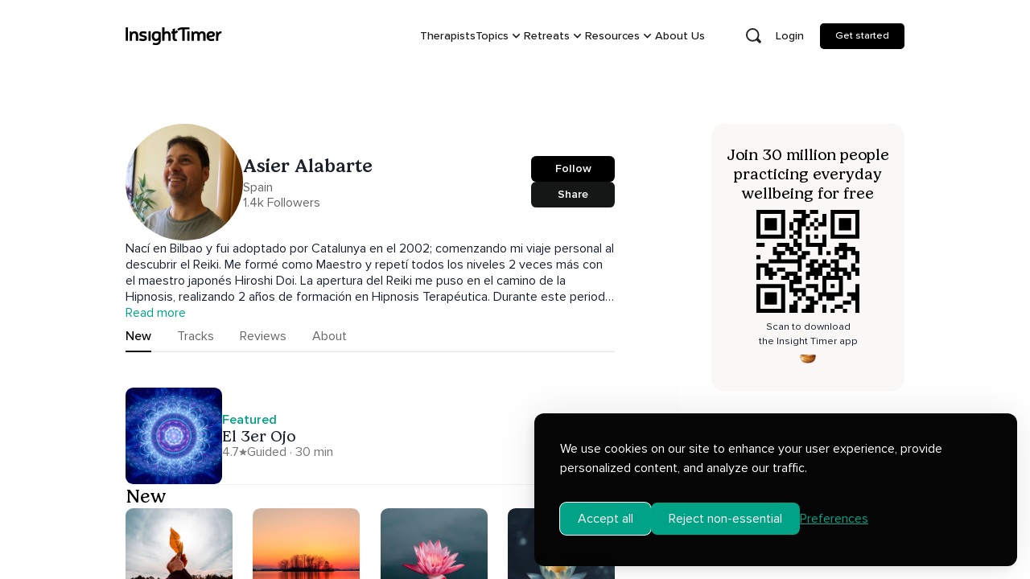

--- FILE ---
content_type: text/javascript; charset=utf-8
request_url: https://insighttimer.com/static/js/8363.b46a6fc1.chunk.js
body_size: 2041
content:
(self.webpackChunkinsight_timer=self.webpackChunkinsight_timer||[]).push([[8363],{7179:(r,u,t)=>{var n=t(49107),e=t(65295),f=t(22583);r.exports=function(r,u,t){return u===u?f(r,u,t):n(r,e,t)}},7510:(r,u,t)=>{"use strict";t.d(u,{A:()=>f});var n=t(95254),e=t(55595);function f(r,u){return n.useMemo((function(){return null==r&&null==u?null:function(t){(0,e.A)(r,t),(0,e.A)(u,t)}}),[r,u])}},10095:(r,u,t)=>{var n=t(81824)({"\xc0":"A","\xc1":"A","\xc2":"A","\xc3":"A","\xc4":"A","\xc5":"A","\xe0":"a","\xe1":"a","\xe2":"a","\xe3":"a","\xe4":"a","\xe5":"a","\xc7":"C","\xe7":"c","\xd0":"D","\xf0":"d","\xc8":"E","\xc9":"E","\xca":"E","\xcb":"E","\xe8":"e","\xe9":"e","\xea":"e","\xeb":"e","\xcc":"I","\xcd":"I","\xce":"I","\xcf":"I","\xec":"i","\xed":"i","\xee":"i","\xef":"i","\xd1":"N","\xf1":"n","\xd2":"O","\xd3":"O","\xd4":"O","\xd5":"O","\xd6":"O","\xd8":"O","\xf2":"o","\xf3":"o","\xf4":"o","\xf5":"o","\xf6":"o","\xf8":"o","\xd9":"U","\xda":"U","\xdb":"U","\xdc":"U","\xf9":"u","\xfa":"u","\xfb":"u","\xfc":"u","\xdd":"Y","\xfd":"y","\xff":"y","\xc6":"Ae","\xe6":"ae","\xde":"Th","\xfe":"th","\xdf":"ss","\u0100":"A","\u0102":"A","\u0104":"A","\u0101":"a","\u0103":"a","\u0105":"a","\u0106":"C","\u0108":"C","\u010a":"C","\u010c":"C","\u0107":"c","\u0109":"c","\u010b":"c","\u010d":"c","\u010e":"D","\u0110":"D","\u010f":"d","\u0111":"d","\u0112":"E","\u0114":"E","\u0116":"E","\u0118":"E","\u011a":"E","\u0113":"e","\u0115":"e","\u0117":"e","\u0119":"e","\u011b":"e","\u011c":"G","\u011e":"G","\u0120":"G","\u0122":"G","\u011d":"g","\u011f":"g","\u0121":"g","\u0123":"g","\u0124":"H","\u0126":"H","\u0125":"h","\u0127":"h","\u0128":"I","\u012a":"I","\u012c":"I","\u012e":"I","\u0130":"I","\u0129":"i","\u012b":"i","\u012d":"i","\u012f":"i","\u0131":"i","\u0134":"J","\u0135":"j","\u0136":"K","\u0137":"k","\u0138":"k","\u0139":"L","\u013b":"L","\u013d":"L","\u013f":"L","\u0141":"L","\u013a":"l","\u013c":"l","\u013e":"l","\u0140":"l","\u0142":"l","\u0143":"N","\u0145":"N","\u0147":"N","\u014a":"N","\u0144":"n","\u0146":"n","\u0148":"n","\u014b":"n","\u014c":"O","\u014e":"O","\u0150":"O","\u014d":"o","\u014f":"o","\u0151":"o","\u0154":"R","\u0156":"R","\u0158":"R","\u0155":"r","\u0157":"r","\u0159":"r","\u015a":"S","\u015c":"S","\u015e":"S","\u0160":"S","\u015b":"s","\u015d":"s","\u015f":"s","\u0161":"s","\u0162":"T","\u0164":"T","\u0166":"T","\u0163":"t","\u0165":"t","\u0167":"t","\u0168":"U","\u016a":"U","\u016c":"U","\u016e":"U","\u0170":"U","\u0172":"U","\u0169":"u","\u016b":"u","\u016d":"u","\u016f":"u","\u0171":"u","\u0173":"u","\u0174":"W","\u0175":"w","\u0176":"Y","\u0177":"y","\u0178":"Y","\u0179":"Z","\u017b":"Z","\u017d":"Z","\u017a":"z","\u017c":"z","\u017e":"z","\u0132":"IJ","\u0133":"ij","\u0152":"Oe","\u0153":"oe","\u0149":"'n","\u017f":"s"});r.exports=n},10672:r=>{r.exports=function(r,u,t){var n=-1,e=r.length;u<0&&(u=-u>e?0:e+u),(t=t>e?e:t)<0&&(t+=e),e=u>t?0:t-u>>>0,u>>>=0;for(var f=Array(e);++n<e;)f[n]=r[n+u];return f}},15263:(r,u,t)=>{"use strict";t.d(u,{E:()=>s});var n=t(64582),e=t(3007),f=t(73101),o=t(93091),a=t(77205),i=t(44873),c=t(88119);const s=(0,a.R)((function(r,u){const t=(0,i.V)("Text",r),{className:a,align:s,decoration:d,casing:x,...l}=(0,e.M)(r),p=(0,f.o)({textAlign:r.align,textDecoration:r.decoration,textTransform:r.casing});return(0,n.jsx)(c.B.p,{ref:u,className:(0,o.cx)("chakra-text",r.className),...p,...l,__css:t})}));s.displayName="Text"},16014:r=>{var u="\\ud800-\\udfff",t="["+u+"]",n="[\\u0300-\\u036f\\ufe20-\\ufe2f\\u20d0-\\u20ff]",e="\\ud83c[\\udffb-\\udfff]",f="[^"+u+"]",o="(?:\\ud83c[\\udde6-\\uddff]){2}",a="[\\ud800-\\udbff][\\udc00-\\udfff]",i="(?:"+n+"|"+e+")"+"?",c="[\\ufe0e\\ufe0f]?",s=c+i+("(?:\\u200d(?:"+[f,o,a].join("|")+")"+c+i+")*"),d="(?:"+[f+n+"?",n,o,a,t].join("|")+")",x=RegExp(e+"(?="+e+")|"+d+s,"g");r.exports=function(r){return r.match(x)||[]}},21284:(r,u,t)=>{var n=t(10095),e=t(87246),f=/[\xc0-\xd6\xd8-\xf6\xf8-\xff\u0100-\u017f]/g,o=RegExp("[\\u0300-\\u036f\\ufe20-\\ufe2f\\u20d0-\\u20ff]","g");r.exports=function(r){return(r=e(r))&&r.replace(f,n).replace(o,"")}},22583:r=>{r.exports=function(r,u,t){for(var n=t-1,e=r.length;++n<e;)if(r[n]===u)return n;return-1}},33258:r=>{r.exports=function(r){return r.split("")}},34969:function(r){r.exports=function(){"use strict";return function(r,u,t){r=r||{};var n=u.prototype,e={future:"in %s",past:"%s ago",s:"a few seconds",m:"a minute",mm:"%d minutes",h:"an hour",hh:"%d hours",d:"a day",dd:"%d days",M:"a month",MM:"%d months",y:"a year",yy:"%d years"};function f(r,u,t,e){return n.fromToBase(r,u,t,e)}t.en.relativeTime=e,n.fromToBase=function(u,n,f,o,a){for(var i,c,s,d=f.$locale().relativeTime||e,x=r.thresholds||[{l:"s",r:44,d:"second"},{l:"m",r:89},{l:"mm",r:44,d:"minute"},{l:"h",r:89},{l:"hh",r:21,d:"hour"},{l:"d",r:35},{l:"dd",r:25,d:"day"},{l:"M",r:45},{l:"MM",r:10,d:"month"},{l:"y",r:17},{l:"yy",d:"year"}],l=x.length,p=0;p<l;p+=1){var v=x[p];v.d&&(i=o?t(u).diff(f,v.d,!0):f.diff(u,v.d,!0));var h=(r.rounding||Math.round)(Math.abs(i));if(s=i>0,h<=v.r||!v.r){h<=1&&p>0&&(v=x[p-1]);var g=d[v.l];a&&(h=a(""+h)),c="string"==typeof g?g.replace("%d",h):g(h,n,v.l,s);break}}if(n)return c;var m=s?d.future:d.past;return"function"==typeof m?m(c):m.replace("%s",c)},n.to=function(r,u){return f(r,u,this,!0)},n.from=function(r,u){return f(r,u,this)};var o=function(r){return r.$u?t.utc():t()};n.toNow=function(r){return this.to(o(this),r)},n.fromNow=function(r){return this.from(o(this),r)}}}()},37994:r=>{r.exports=function(r,u,t,n){var e=-1,f=null==r?0:r.length;for(n&&f&&(t=r[++e]);++e<f;)t=u(t,r[e],e,r);return t}},49107:r=>{r.exports=function(r,u,t,n){for(var e=r.length,f=t+(n?1:-1);n?f--:++f<e;)if(u(r[f],f,r))return f;return-1}},52544:(r,u,t)=>{"use strict";t.d(u,{T:()=>f});var n=t(64582),e=t(84227);const f=(0,t(77205).R)(((r,u)=>(0,n.jsx)(e.B,{align:"center",...r,direction:"column",ref:u})));f.displayName="VStack"},55595:(r,u,t)=>{"use strict";function n(r,u){"function"===typeof r?r(u):r&&(r.current=u)}t.d(u,{A:()=>n})},57012:(r,u,t)=>{"use strict";t.d(u,{A:()=>f});var n=t(95254),e="undefined"!==typeof window?n.useLayoutEffect:n.useEffect;function f(r){var u=n.useRef(r);return e((function(){u.current=r})),n.useCallback((function(){return u.current.apply(void 0,arguments)}),[])}},57409:r=>{var u={};r.exports=function(r,t){if(r in u)return t(u[r]);var n=new Image;n.onload=function(){u[r]=!0,t(!0)},n.onerror=function(){u[r]=!1,t(!1)},n.src=r}},60184:(r,u,t)=>{var n=t(66459),e=t(80616),f=n((function(r,u,t){return r+(t?" ":"")+e(u)}));r.exports=f},60826:(r,u,t)=>{var n=t(10672);r.exports=function(r,u,t){var e=r.length;return t=void 0===t?e:t,!u&&t>=e?r:n(r,u,t)}},64553:r=>{var u="\\ud800-\\udfff",t="\\u2700-\\u27bf",n="a-z\\xdf-\\xf6\\xf8-\\xff",e="A-Z\\xc0-\\xd6\\xd8-\\xde",f="\\xac\\xb1\\xd7\\xf7\\x00-\\x2f\\x3a-\\x40\\x5b-\\x60\\x7b-\\xbf\\u2000-\\u206f \\t\\x0b\\f\\xa0\\ufeff\\n\\r\\u2028\\u2029\\u1680\\u180e\\u2000\\u2001\\u2002\\u2003\\u2004\\u2005\\u2006\\u2007\\u2008\\u2009\\u200a\\u202f\\u205f\\u3000",o="["+f+"]",a="\\d+",i="["+t+"]",c="["+n+"]",s="[^"+u+f+a+t+n+e+"]",d="(?:\\ud83c[\\udde6-\\uddff]){2}",x="[\\ud800-\\udbff][\\udc00-\\udfff]",l="["+e+"]",p="(?:"+c+"|"+s+")",v="(?:"+l+"|"+s+")",h="(?:['\u2019](?:d|ll|m|re|s|t|ve))?",g="(?:['\u2019](?:D|LL|M|RE|S|T|VE))?",m="(?:[\\u0300-\\u036f\\ufe20-\\ufe2f\\u20d0-\\u20ff]|\\ud83c[\\udffb-\\udfff])?",y="[\\ufe0e\\ufe0f]?",A=y+m+("(?:\\u200d(?:"+["[^"+u+"]",d,x].join("|")+")"+y+m+")*"),b="(?:"+[i,d,x].join("|")+")"+A,E=RegExp([l+"?"+c+"+"+h+"(?="+[o,l,"$"].join("|")+")",v+"+"+g+"(?="+[o,l+p,"$"].join("|")+")",l+"?"+p+"+"+h,l+"+"+g,"\\d*(?:1ST|2ND|3RD|(?![123])\\dTH)(?=\\b|[a-z_])","\\d*(?:1st|2nd|3rd|(?![123])\\dth)(?=\\b|[A-Z_])",a,b].join("|"),"g");r.exports=function(r){return r.match(E)||[]}},64691:(r,u,t)=>{var n=t(60826),e=t(70042),f=t(93328),o=t(87246);r.exports=function(r){return function(u){u=o(u);var t=e(u)?f(u):void 0,a=t?t[0]:u.charAt(0),i=t?n(t,1).join(""):u.slice(1);return a[r]()+i}}},65295:r=>{r.exports=function(r){return r!==r}},66459:(r,u,t)=>{var n=t(37994),e=t(21284),f=t(95789),o=RegExp("['\u2019]","g");r.exports=function(r){return function(u){return n(f(e(u).replace(o,"")),r,"")}}},68065:r=>{r.exports=function(r){for(var u=-1,t=null==r?0:r.length,n=0,e=[];++u<t;){var f=r[u];f&&(e[n++]=f)}return e}},70042:r=>{var u=RegExp("[\\u200d\\ud800-\\udfff\\u0300-\\u036f\\ufe20-\\ufe2f\\u20d0-\\u20ff\\ufe0e\\ufe0f]");r.exports=function(r){return u.test(r)}},75109:(r,u,t)=>{var n=t(7179);r.exports=function(r,u){return!!(null==r?0:r.length)&&n(r,u,0)>-1}},80616:(r,u,t)=>{var n=t(64691)("toUpperCase");r.exports=n},81824:r=>{r.exports=function(r){return function(u){return null==r?void 0:r[u]}}},83021:r=>{var u=/[^\x00-\x2f\x3a-\x40\x5b-\x60\x7b-\x7f]+/g;r.exports=function(r){return r.match(u)||[]}},92098:r=>{var u=/[a-z][A-Z]|[A-Z]{2}[a-z]|[0-9][a-zA-Z]|[a-zA-Z][0-9]|[^a-zA-Z0-9 ]/;r.exports=function(r){return u.test(r)}},93328:(r,u,t)=>{var n=t(33258),e=t(70042),f=t(16014);r.exports=function(r){return e(r)?f(r):n(r)}},95789:(r,u,t)=>{var n=t(83021),e=t(92098),f=t(87246),o=t(64553);r.exports=function(r,u,t){return r=f(r),void 0===(u=t?void 0:u)?e(r)?o(r):n(r):r.match(u)||[]}},96505:r=>{r.exports=function(r,u,t){for(var n=-1,e=null==r?0:r.length;++n<e;)if(t(u,r[n]))return!0;return!1}}}]);
//# sourceMappingURL=8363.b46a6fc1.chunk.js.map

--- FILE ---
content_type: text/javascript; charset=utf-8
request_url: https://insighttimer.com/static/js/9265.f8d3dd47.chunk.js
body_size: 7878
content:
"use strict";(self.webpackChunkinsight_timer=self.webpackChunkinsight_timer||[]).push([[9265],{408:(e,t,r)=>{r.d(t,{Q:()=>o});var n=r(95254);function o(e){const t=n.version;return"string"!==typeof t||t.startsWith("18.")?e?.ref:e?.props?.ref}},2033:(e,t,r)=>{r.d(t,{M:()=>i});var n=r(95254),o=r(16521);function i(e,t,r,i){const a=(0,o.c)(r);return(0,n.useEffect)((()=>{const n="function"===typeof e?e():e??document;if(r&&n)return n.addEventListener(t,a,i),()=>{n.removeEventListener(t,a,i)}}),[t,e,i,a,r]),()=>{const r="function"===typeof e?e():e??document;r?.removeEventListener(t,a,i)}}},26287:(e,t,r)=>{r.d(t,{E:()=>Pe});var n=r(47871);function o(e){if(null==e)return window;if("[object Window]"!==e.toString()){var t=e.ownerDocument;return t&&t.defaultView||window}return e}function i(e){return e instanceof o(e).Element||e instanceof Element}function a(e){return e instanceof o(e).HTMLElement||e instanceof HTMLElement}function s(e){return"undefined"!==typeof ShadowRoot&&(e instanceof o(e).ShadowRoot||e instanceof ShadowRoot)}var f=Math.max,c=Math.min,p=Math.round;function l(){var e=navigator.userAgentData;return null!=e&&e.brands&&Array.isArray(e.brands)?e.brands.map((function(e){return e.brand+"/"+e.version})).join(" "):navigator.userAgent}function u(){return!/^((?!chrome|android).)*safari/i.test(l())}function d(e,t,r){void 0===t&&(t=!1),void 0===r&&(r=!1);var n=e.getBoundingClientRect(),s=1,f=1;t&&a(e)&&(s=e.offsetWidth>0&&p(n.width)/e.offsetWidth||1,f=e.offsetHeight>0&&p(n.height)/e.offsetHeight||1);var c=(i(e)?o(e):window).visualViewport,l=!u()&&r,d=(n.left+(l&&c?c.offsetLeft:0))/s,h=(n.top+(l&&c?c.offsetTop:0))/f,m=n.width/s,v=n.height/f;return{width:m,height:v,top:h,right:d+m,bottom:h+v,left:d,x:d,y:h}}function h(e){var t=o(e);return{scrollLeft:t.pageXOffset,scrollTop:t.pageYOffset}}function m(e){return e?(e.nodeName||"").toLowerCase():null}function v(e){return((i(e)?e.ownerDocument:e.document)||window.document).documentElement}function g(e){return d(v(e)).left+h(e).scrollLeft}function b(e){return o(e).getComputedStyle(e)}function y(e){var t=b(e),r=t.overflow,n=t.overflowX,o=t.overflowY;return/auto|scroll|overlay|hidden/.test(r+o+n)}function w(e,t,r){void 0===r&&(r=!1);var n=a(t),i=a(t)&&function(e){var t=e.getBoundingClientRect(),r=p(t.width)/e.offsetWidth||1,n=p(t.height)/e.offsetHeight||1;return 1!==r||1!==n}(t),s=v(t),f=d(e,i,r),c={scrollLeft:0,scrollTop:0},l={x:0,y:0};return(n||!n&&!r)&&(("body"!==m(t)||y(s))&&(c=function(e){return e!==o(e)&&a(e)?{scrollLeft:(t=e).scrollLeft,scrollTop:t.scrollTop}:h(e);var t}(t)),a(t)?((l=d(t,!0)).x+=t.clientLeft,l.y+=t.clientTop):s&&(l.x=g(s))),{x:f.left+c.scrollLeft-l.x,y:f.top+c.scrollTop-l.y,width:f.width,height:f.height}}function x(e){var t=d(e),r=e.offsetWidth,n=e.offsetHeight;return Math.abs(t.width-r)<=1&&(r=t.width),Math.abs(t.height-n)<=1&&(n=t.height),{x:e.offsetLeft,y:e.offsetTop,width:r,height:n}}function O(e){return"html"===m(e)?e:e.assignedSlot||e.parentNode||(s(e)?e.host:null)||v(e)}function j(e){return["html","body","#document"].indexOf(m(e))>=0?e.ownerDocument.body:a(e)&&y(e)?e:j(O(e))}function A(e,t){var r;void 0===t&&(t=[]);var n=j(e),i=n===(null==(r=e.ownerDocument)?void 0:r.body),a=o(n),s=i?[a].concat(a.visualViewport||[],y(n)?n:[]):n,f=t.concat(s);return i?f:f.concat(A(O(s)))}function E(e){return["table","td","th"].indexOf(m(e))>=0}function k(e){return a(e)&&"fixed"!==b(e).position?e.offsetParent:null}function R(e){for(var t=o(e),r=k(e);r&&E(r)&&"static"===b(r).position;)r=k(r);return r&&("html"===m(r)||"body"===m(r)&&"static"===b(r).position)?t:r||function(e){var t=/firefox/i.test(l());if(/Trident/i.test(l())&&a(e)&&"fixed"===b(e).position)return null;var r=O(e);for(s(r)&&(r=r.host);a(r)&&["html","body"].indexOf(m(r))<0;){var n=b(r);if("none"!==n.transform||"none"!==n.perspective||"paint"===n.contain||-1!==["transform","perspective"].indexOf(n.willChange)||t&&"filter"===n.willChange||t&&n.filter&&"none"!==n.filter)return r;r=r.parentNode}return null}(e)||t}var W="top",P="bottom",D="right",L="left",S="auto",C=[W,P,D,L],H="start",M="end",B="viewport",z="popper",T=C.reduce((function(e,t){return e.concat([t+"-"+H,t+"-"+M])}),[]),q=[].concat(C,[S]).reduce((function(e,t){return e.concat([t,t+"-"+H,t+"-"+M])}),[]),V=["beforeRead","read","afterRead","beforeMain","main","afterMain","beforeWrite","write","afterWrite"];function I(e){var t=new Map,r=new Set,n=[];function o(e){r.add(e.name),[].concat(e.requires||[],e.requiresIfExists||[]).forEach((function(e){if(!r.has(e)){var n=t.get(e);n&&o(n)}})),n.push(e)}return e.forEach((function(e){t.set(e.name,e)})),e.forEach((function(e){r.has(e.name)||o(e)})),n}function N(e){var t;return function(){return t||(t=new Promise((function(r){Promise.resolve().then((function(){t=void 0,r(e())}))}))),t}}var U={placement:"bottom",modifiers:[],strategy:"absolute"};function $(){for(var e=arguments.length,t=new Array(e),r=0;r<e;r++)t[r]=arguments[r];return!t.some((function(e){return!(e&&"function"===typeof e.getBoundingClientRect)}))}function F(e){void 0===e&&(e={});var t=e,r=t.defaultModifiers,n=void 0===r?[]:r,o=t.defaultOptions,a=void 0===o?U:o;return function(e,t,r){void 0===r&&(r=a);var o={placement:"bottom",orderedModifiers:[],options:Object.assign({},U,a),modifiersData:{},elements:{reference:e,popper:t},attributes:{},styles:{}},s=[],f=!1,c={state:o,setOptions:function(r){var f="function"===typeof r?r(o.options):r;p(),o.options=Object.assign({},a,o.options,f),o.scrollParents={reference:i(e)?A(e):e.contextElement?A(e.contextElement):[],popper:A(t)};var l=function(e){var t=I(e);return V.reduce((function(e,r){return e.concat(t.filter((function(e){return e.phase===r})))}),[])}(function(e){var t=e.reduce((function(e,t){var r=e[t.name];return e[t.name]=r?Object.assign({},r,t,{options:Object.assign({},r.options,t.options),data:Object.assign({},r.data,t.data)}):t,e}),{});return Object.keys(t).map((function(e){return t[e]}))}([].concat(n,o.options.modifiers)));return o.orderedModifiers=l.filter((function(e){return e.enabled})),o.orderedModifiers.forEach((function(e){var t=e.name,r=e.options,n=void 0===r?{}:r,i=e.effect;if("function"===typeof i){var a=i({state:o,name:t,instance:c,options:n}),f=function(){};s.push(a||f)}})),c.update()},forceUpdate:function(){if(!f){var e=o.elements,t=e.reference,r=e.popper;if($(t,r)){o.rects={reference:w(t,R(r),"fixed"===o.options.strategy),popper:x(r)},o.reset=!1,o.placement=o.options.placement,o.orderedModifiers.forEach((function(e){return o.modifiersData[e.name]=Object.assign({},e.data)}));for(var n=0;n<o.orderedModifiers.length;n++)if(!0!==o.reset){var i=o.orderedModifiers[n],a=i.fn,s=i.options,p=void 0===s?{}:s,l=i.name;"function"===typeof a&&(o=a({state:o,options:p,name:l,instance:c})||o)}else o.reset=!1,n=-1}}},update:N((function(){return new Promise((function(e){c.forceUpdate(),e(o)}))})),destroy:function(){p(),f=!0}};if(!$(e,t))return c;function p(){s.forEach((function(e){return e()})),s=[]}return c.setOptions(r).then((function(e){!f&&r.onFirstUpdate&&r.onFirstUpdate(e)})),c}}var _={passive:!0};function K(e){return e.split("-")[0]}function X(e){return e.split("-")[1]}function Y(e){return["top","bottom"].indexOf(e)>=0?"x":"y"}function Q(e){var t,r=e.reference,n=e.element,o=e.placement,i=o?K(o):null,a=o?X(o):null,s=r.x+r.width/2-n.width/2,f=r.y+r.height/2-n.height/2;switch(i){case W:t={x:s,y:r.y-n.height};break;case P:t={x:s,y:r.y+r.height};break;case D:t={x:r.x+r.width,y:f};break;case L:t={x:r.x-n.width,y:f};break;default:t={x:r.x,y:r.y}}var c=i?Y(i):null;if(null!=c){var p="y"===c?"height":"width";switch(a){case H:t[c]=t[c]-(r[p]/2-n[p]/2);break;case M:t[c]=t[c]+(r[p]/2-n[p]/2)}}return t}var G={top:"auto",right:"auto",bottom:"auto",left:"auto"};function J(e){var t,r=e.popper,n=e.popperRect,i=e.placement,a=e.variation,s=e.offsets,f=e.position,c=e.gpuAcceleration,l=e.adaptive,u=e.roundOffsets,d=e.isFixed,h=s.x,m=void 0===h?0:h,g=s.y,y=void 0===g?0:g,w="function"===typeof u?u({x:m,y:y}):{x:m,y:y};m=w.x,y=w.y;var x=s.hasOwnProperty("x"),O=s.hasOwnProperty("y"),j=L,A=W,E=window;if(l){var k=R(r),S="clientHeight",C="clientWidth";if(k===o(r)&&"static"!==b(k=v(r)).position&&"absolute"===f&&(S="scrollHeight",C="scrollWidth"),i===W||(i===L||i===D)&&a===M)A=P,y-=(d&&k===E&&E.visualViewport?E.visualViewport.height:k[S])-n.height,y*=c?1:-1;if(i===L||(i===W||i===P)&&a===M)j=D,m-=(d&&k===E&&E.visualViewport?E.visualViewport.width:k[C])-n.width,m*=c?1:-1}var H,B=Object.assign({position:f},l&&G),z=!0===u?function(e,t){var r=e.x,n=e.y,o=t.devicePixelRatio||1;return{x:p(r*o)/o||0,y:p(n*o)/o||0}}({x:m,y:y},o(r)):{x:m,y:y};return m=z.x,y=z.y,c?Object.assign({},B,((H={})[A]=O?"0":"",H[j]=x?"0":"",H.transform=(E.devicePixelRatio||1)<=1?"translate("+m+"px, "+y+"px)":"translate3d("+m+"px, "+y+"px, 0)",H)):Object.assign({},B,((t={})[A]=O?y+"px":"",t[j]=x?m+"px":"",t.transform="",t))}const Z={name:"offset",enabled:!0,phase:"main",requires:["popperOffsets"],fn:function(e){var t=e.state,r=e.options,n=e.name,o=r.offset,i=void 0===o?[0,0]:o,a=q.reduce((function(e,r){return e[r]=function(e,t,r){var n=K(e),o=[L,W].indexOf(n)>=0?-1:1,i="function"===typeof r?r(Object.assign({},t,{placement:e})):r,a=i[0],s=i[1];return a=a||0,s=(s||0)*o,[L,D].indexOf(n)>=0?{x:s,y:a}:{x:a,y:s}}(r,t.rects,i),e}),{}),s=a[t.placement],f=s.x,c=s.y;null!=t.modifiersData.popperOffsets&&(t.modifiersData.popperOffsets.x+=f,t.modifiersData.popperOffsets.y+=c),t.modifiersData[n]=a}};var ee={left:"right",right:"left",bottom:"top",top:"bottom"};function te(e){return e.replace(/left|right|bottom|top/g,(function(e){return ee[e]}))}var re={start:"end",end:"start"};function ne(e){return e.replace(/start|end/g,(function(e){return re[e]}))}function oe(e,t){var r=t.getRootNode&&t.getRootNode();if(e.contains(t))return!0;if(r&&s(r)){var n=t;do{if(n&&e.isSameNode(n))return!0;n=n.parentNode||n.host}while(n)}return!1}function ie(e){return Object.assign({},e,{left:e.x,top:e.y,right:e.x+e.width,bottom:e.y+e.height})}function ae(e,t,r){return t===B?ie(function(e,t){var r=o(e),n=v(e),i=r.visualViewport,a=n.clientWidth,s=n.clientHeight,f=0,c=0;if(i){a=i.width,s=i.height;var p=u();(p||!p&&"fixed"===t)&&(f=i.offsetLeft,c=i.offsetTop)}return{width:a,height:s,x:f+g(e),y:c}}(e,r)):i(t)?function(e,t){var r=d(e,!1,"fixed"===t);return r.top=r.top+e.clientTop,r.left=r.left+e.clientLeft,r.bottom=r.top+e.clientHeight,r.right=r.left+e.clientWidth,r.width=e.clientWidth,r.height=e.clientHeight,r.x=r.left,r.y=r.top,r}(t,r):ie(function(e){var t,r=v(e),n=h(e),o=null==(t=e.ownerDocument)?void 0:t.body,i=f(r.scrollWidth,r.clientWidth,o?o.scrollWidth:0,o?o.clientWidth:0),a=f(r.scrollHeight,r.clientHeight,o?o.scrollHeight:0,o?o.clientHeight:0),s=-n.scrollLeft+g(e),c=-n.scrollTop;return"rtl"===b(o||r).direction&&(s+=f(r.clientWidth,o?o.clientWidth:0)-i),{width:i,height:a,x:s,y:c}}(v(e)))}function se(e,t,r,n){var o="clippingParents"===t?function(e){var t=A(O(e)),r=["absolute","fixed"].indexOf(b(e).position)>=0&&a(e)?R(e):e;return i(r)?t.filter((function(e){return i(e)&&oe(e,r)&&"body"!==m(e)})):[]}(e):[].concat(t),s=[].concat(o,[r]),p=s[0],l=s.reduce((function(t,r){var o=ae(e,r,n);return t.top=f(o.top,t.top),t.right=c(o.right,t.right),t.bottom=c(o.bottom,t.bottom),t.left=f(o.left,t.left),t}),ae(e,p,n));return l.width=l.right-l.left,l.height=l.bottom-l.top,l.x=l.left,l.y=l.top,l}function fe(e){return Object.assign({},{top:0,right:0,bottom:0,left:0},e)}function ce(e,t){return t.reduce((function(t,r){return t[r]=e,t}),{})}function pe(e,t){void 0===t&&(t={});var r=t,n=r.placement,o=void 0===n?e.placement:n,a=r.strategy,s=void 0===a?e.strategy:a,f=r.boundary,c=void 0===f?"clippingParents":f,p=r.rootBoundary,l=void 0===p?B:p,u=r.elementContext,h=void 0===u?z:u,m=r.altBoundary,g=void 0!==m&&m,b=r.padding,y=void 0===b?0:b,w=fe("number"!==typeof y?y:ce(y,C)),x=h===z?"reference":z,O=e.rects.popper,j=e.elements[g?x:h],A=se(i(j)?j:j.contextElement||v(e.elements.popper),c,l,s),E=d(e.elements.reference),k=Q({reference:E,element:O,strategy:"absolute",placement:o}),R=ie(Object.assign({},O,k)),L=h===z?R:E,S={top:A.top-L.top+w.top,bottom:L.bottom-A.bottom+w.bottom,left:A.left-L.left+w.left,right:L.right-A.right+w.right},H=e.modifiersData.offset;if(h===z&&H){var M=H[o];Object.keys(S).forEach((function(e){var t=[D,P].indexOf(e)>=0?1:-1,r=[W,P].indexOf(e)>=0?"y":"x";S[e]+=M[r]*t}))}return S}function le(e,t,r){return f(e,c(t,r))}const ue={name:"preventOverflow",enabled:!0,phase:"main",fn:function(e){var t=e.state,r=e.options,n=e.name,o=r.mainAxis,i=void 0===o||o,a=r.altAxis,s=void 0!==a&&a,p=r.boundary,l=r.rootBoundary,u=r.altBoundary,d=r.padding,h=r.tether,m=void 0===h||h,v=r.tetherOffset,g=void 0===v?0:v,b=pe(t,{boundary:p,rootBoundary:l,padding:d,altBoundary:u}),y=K(t.placement),w=X(t.placement),O=!w,j=Y(y),A="x"===j?"y":"x",E=t.modifiersData.popperOffsets,k=t.rects.reference,S=t.rects.popper,C="function"===typeof g?g(Object.assign({},t.rects,{placement:t.placement})):g,M="number"===typeof C?{mainAxis:C,altAxis:C}:Object.assign({mainAxis:0,altAxis:0},C),B=t.modifiersData.offset?t.modifiersData.offset[t.placement]:null,z={x:0,y:0};if(E){if(i){var T,q="y"===j?W:L,V="y"===j?P:D,I="y"===j?"height":"width",N=E[j],U=N+b[q],$=N-b[V],F=m?-S[I]/2:0,_=w===H?k[I]:S[I],Q=w===H?-S[I]:-k[I],G=t.elements.arrow,J=m&&G?x(G):{width:0,height:0},Z=t.modifiersData["arrow#persistent"]?t.modifiersData["arrow#persistent"].padding:{top:0,right:0,bottom:0,left:0},ee=Z[q],te=Z[V],re=le(0,k[I],J[I]),ne=O?k[I]/2-F-re-ee-M.mainAxis:_-re-ee-M.mainAxis,oe=O?-k[I]/2+F+re+te+M.mainAxis:Q+re+te+M.mainAxis,ie=t.elements.arrow&&R(t.elements.arrow),ae=ie?"y"===j?ie.clientTop||0:ie.clientLeft||0:0,se=null!=(T=null==B?void 0:B[j])?T:0,fe=N+oe-se,ce=le(m?c(U,N+ne-se-ae):U,N,m?f($,fe):$);E[j]=ce,z[j]=ce-N}if(s){var ue,de="x"===j?W:L,he="x"===j?P:D,me=E[A],ve="y"===A?"height":"width",ge=me+b[de],be=me-b[he],ye=-1!==[W,L].indexOf(y),we=null!=(ue=null==B?void 0:B[A])?ue:0,xe=ye?ge:me-k[ve]-S[ve]-we+M.altAxis,Oe=ye?me+k[ve]+S[ve]-we-M.altAxis:be,je=m&&ye?function(e,t,r){var n=le(e,t,r);return n>r?r:n}(xe,me,Oe):le(m?xe:ge,me,m?Oe:be);E[A]=je,z[A]=je-me}t.modifiersData[n]=z}},requiresIfExists:["offset"]};const de={name:"arrow",enabled:!0,phase:"main",fn:function(e){var t,r=e.state,n=e.name,o=e.options,i=r.elements.arrow,a=r.modifiersData.popperOffsets,s=K(r.placement),f=Y(s),c=[L,D].indexOf(s)>=0?"height":"width";if(i&&a){var p=function(e,t){return fe("number"!==typeof(e="function"===typeof e?e(Object.assign({},t.rects,{placement:t.placement})):e)?e:ce(e,C))}(o.padding,r),l=x(i),u="y"===f?W:L,d="y"===f?P:D,h=r.rects.reference[c]+r.rects.reference[f]-a[f]-r.rects.popper[c],m=a[f]-r.rects.reference[f],v=R(i),g=v?"y"===f?v.clientHeight||0:v.clientWidth||0:0,b=h/2-m/2,y=p[u],w=g-l[c]-p[d],O=g/2-l[c]/2+b,j=le(y,O,w),A=f;r.modifiersData[n]=((t={})[A]=j,t.centerOffset=j-O,t)}},effect:function(e){var t=e.state,r=e.options.element,n=void 0===r?"[data-popper-arrow]":r;null!=n&&("string"!==typeof n||(n=t.elements.popper.querySelector(n)))&&oe(t.elements.popper,n)&&(t.elements.arrow=n)},requires:["popperOffsets"],requiresIfExists:["preventOverflow"]};function he(e,t,r){return void 0===r&&(r={x:0,y:0}),{top:e.top-t.height-r.y,right:e.right-t.width+r.x,bottom:e.bottom-t.height+r.y,left:e.left-t.width-r.x}}function me(e){return[W,D,P,L].some((function(t){return e[t]>=0}))}var ve=F({defaultModifiers:[{name:"eventListeners",enabled:!0,phase:"write",fn:function(){},effect:function(e){var t=e.state,r=e.instance,n=e.options,i=n.scroll,a=void 0===i||i,s=n.resize,f=void 0===s||s,c=o(t.elements.popper),p=[].concat(t.scrollParents.reference,t.scrollParents.popper);return a&&p.forEach((function(e){e.addEventListener("scroll",r.update,_)})),f&&c.addEventListener("resize",r.update,_),function(){a&&p.forEach((function(e){e.removeEventListener("scroll",r.update,_)})),f&&c.removeEventListener("resize",r.update,_)}},data:{}},{name:"popperOffsets",enabled:!0,phase:"read",fn:function(e){var t=e.state,r=e.name;t.modifiersData[r]=Q({reference:t.rects.reference,element:t.rects.popper,strategy:"absolute",placement:t.placement})},data:{}},{name:"computeStyles",enabled:!0,phase:"beforeWrite",fn:function(e){var t=e.state,r=e.options,n=r.gpuAcceleration,o=void 0===n||n,i=r.adaptive,a=void 0===i||i,s=r.roundOffsets,f=void 0===s||s,c={placement:K(t.placement),variation:X(t.placement),popper:t.elements.popper,popperRect:t.rects.popper,gpuAcceleration:o,isFixed:"fixed"===t.options.strategy};null!=t.modifiersData.popperOffsets&&(t.styles.popper=Object.assign({},t.styles.popper,J(Object.assign({},c,{offsets:t.modifiersData.popperOffsets,position:t.options.strategy,adaptive:a,roundOffsets:f})))),null!=t.modifiersData.arrow&&(t.styles.arrow=Object.assign({},t.styles.arrow,J(Object.assign({},c,{offsets:t.modifiersData.arrow,position:"absolute",adaptive:!1,roundOffsets:f})))),t.attributes.popper=Object.assign({},t.attributes.popper,{"data-popper-placement":t.placement})},data:{}},{name:"applyStyles",enabled:!0,phase:"write",fn:function(e){var t=e.state;Object.keys(t.elements).forEach((function(e){var r=t.styles[e]||{},n=t.attributes[e]||{},o=t.elements[e];a(o)&&m(o)&&(Object.assign(o.style,r),Object.keys(n).forEach((function(e){var t=n[e];!1===t?o.removeAttribute(e):o.setAttribute(e,!0===t?"":t)})))}))},effect:function(e){var t=e.state,r={popper:{position:t.options.strategy,left:"0",top:"0",margin:"0"},arrow:{position:"absolute"},reference:{}};return Object.assign(t.elements.popper.style,r.popper),t.styles=r,t.elements.arrow&&Object.assign(t.elements.arrow.style,r.arrow),function(){Object.keys(t.elements).forEach((function(e){var n=t.elements[e],o=t.attributes[e]||{},i=Object.keys(t.styles.hasOwnProperty(e)?t.styles[e]:r[e]).reduce((function(e,t){return e[t]="",e}),{});a(n)&&m(n)&&(Object.assign(n.style,i),Object.keys(o).forEach((function(e){n.removeAttribute(e)})))}))}},requires:["computeStyles"]},Z,{name:"flip",enabled:!0,phase:"main",fn:function(e){var t=e.state,r=e.options,n=e.name;if(!t.modifiersData[n]._skip){for(var o=r.mainAxis,i=void 0===o||o,a=r.altAxis,s=void 0===a||a,f=r.fallbackPlacements,c=r.padding,p=r.boundary,l=r.rootBoundary,u=r.altBoundary,d=r.flipVariations,h=void 0===d||d,m=r.allowedAutoPlacements,v=t.options.placement,g=K(v),b=f||(g===v||!h?[te(v)]:function(e){if(K(e)===S)return[];var t=te(e);return[ne(e),t,ne(t)]}(v)),y=[v].concat(b).reduce((function(e,r){return e.concat(K(r)===S?function(e,t){void 0===t&&(t={});var r=t,n=r.placement,o=r.boundary,i=r.rootBoundary,a=r.padding,s=r.flipVariations,f=r.allowedAutoPlacements,c=void 0===f?q:f,p=X(n),l=p?s?T:T.filter((function(e){return X(e)===p})):C,u=l.filter((function(e){return c.indexOf(e)>=0}));0===u.length&&(u=l);var d=u.reduce((function(t,r){return t[r]=pe(e,{placement:r,boundary:o,rootBoundary:i,padding:a})[K(r)],t}),{});return Object.keys(d).sort((function(e,t){return d[e]-d[t]}))}(t,{placement:r,boundary:p,rootBoundary:l,padding:c,flipVariations:h,allowedAutoPlacements:m}):r)}),[]),w=t.rects.reference,x=t.rects.popper,O=new Map,j=!0,A=y[0],E=0;E<y.length;E++){var k=y[E],R=K(k),M=X(k)===H,B=[W,P].indexOf(R)>=0,z=B?"width":"height",V=pe(t,{placement:k,boundary:p,rootBoundary:l,altBoundary:u,padding:c}),I=B?M?D:L:M?P:W;w[z]>x[z]&&(I=te(I));var N=te(I),U=[];if(i&&U.push(V[R]<=0),s&&U.push(V[I]<=0,V[N]<=0),U.every((function(e){return e}))){A=k,j=!1;break}O.set(k,U)}if(j)for(var $=function(e){var t=y.find((function(t){var r=O.get(t);if(r)return r.slice(0,e).every((function(e){return e}))}));if(t)return A=t,"break"},F=h?3:1;F>0;F--){if("break"===$(F))break}t.placement!==A&&(t.modifiersData[n]._skip=!0,t.placement=A,t.reset=!0)}},requiresIfExists:["offset"],data:{_skip:!1}},ue,de,{name:"hide",enabled:!0,phase:"main",requiresIfExists:["preventOverflow"],fn:function(e){var t=e.state,r=e.name,n=t.rects.reference,o=t.rects.popper,i=t.modifiersData.preventOverflow,a=pe(t,{elementContext:"reference"}),s=pe(t,{altBoundary:!0}),f=he(a,n),c=he(s,o,i),p=me(f),l=me(c);t.modifiersData[r]={referenceClippingOffsets:f,popperEscapeOffsets:c,isReferenceHidden:p,hasPopperEscaped:l},t.attributes.popper=Object.assign({},t.attributes.popper,{"data-popper-reference-hidden":p,"data-popper-escaped":l})}}]}),ge=r(95254),be=r(91844);const ye={name:"matchWidth",enabled:!0,phase:"beforeWrite",requires:["computeStyles"],fn:e=>{let{state:t}=e;t.styles.popper.width=`${t.rects.reference.width}px`},effect:e=>{let{state:t}=e;return()=>{const e=t.elements.reference;t.elements.popper.style.width=`${e.offsetWidth}px`}}},we={name:"transformOrigin",enabled:!0,phase:"write",fn:e=>{let{state:t}=e;xe(t)},effect:e=>{let{state:t}=e;return()=>{xe(t)}}},xe=e=>{e.elements.popper.style.setProperty(be.O3.transformOrigin.var,(0,be.ed)(e.placement))},Oe={name:"positionArrow",enabled:!0,phase:"afterWrite",fn:e=>{let{state:t}=e;je(t)}},je=e=>{if(!e.placement)return;const t=Ae(e.placement);if(e.elements?.arrow&&t){Object.assign(e.elements.arrow.style,{[t.property]:t.value,width:be.O3.arrowSize.varRef,height:be.O3.arrowSize.varRef,zIndex:-1});const r={[be.O3.arrowSizeHalf.var]:`calc(${be.O3.arrowSize.varRef} / 2 - 1px)`,[be.O3.arrowOffset.var]:`calc(${be.O3.arrowSizeHalf.varRef} * -1)`};for(const t in r)e.elements.arrow.style.setProperty(t,r[t])}},Ae=e=>e.startsWith("top")?{property:"bottom",value:be.O3.arrowOffset.varRef}:e.startsWith("bottom")?{property:"top",value:be.O3.arrowOffset.varRef}:e.startsWith("left")?{property:"right",value:be.O3.arrowOffset.varRef}:e.startsWith("right")?{property:"left",value:be.O3.arrowOffset.varRef}:void 0,Ee={name:"innerArrow",enabled:!0,phase:"main",requires:["arrow"],fn:e=>{let{state:t}=e;ke(t)},effect:e=>{let{state:t}=e;return()=>{ke(t)}}},ke=e=>{if(!e.elements.arrow)return;const t=e.elements.arrow.querySelector("[data-popper-arrow-inner]");if(!t)return;const r=(0,be.Ky)(e.placement);r&&t.style.setProperty("--popper-arrow-default-shadow",r),Object.assign(t.style,{transform:"rotate(45deg)",background:be.O3.arrowBg.varRef,top:0,left:0,width:"100%",height:"100%",position:"absolute",zIndex:"inherit",boxShadow:"var(--popper-arrow-shadow, var(--popper-arrow-default-shadow))"})},Re={"start-start":{ltr:"left-start",rtl:"right-start"},"start-end":{ltr:"left-end",rtl:"right-end"},"end-start":{ltr:"right-start",rtl:"left-start"},"end-end":{ltr:"right-end",rtl:"left-end"},start:{ltr:"left",rtl:"right"},end:{ltr:"right",rtl:"left"}},We={"auto-start":"auto-end","auto-end":"auto-start","top-start":"top-end","top-end":"top-start","bottom-start":"bottom-end","bottom-end":"bottom-start"};function Pe(){let e=arguments.length>0&&void 0!==arguments[0]?arguments[0]:{};const{enabled:t=!0,modifiers:r,placement:o="bottom",strategy:i="absolute",arrowPadding:a=8,eventListeners:s=!0,offset:f,gutter:c=8,flip:p=!0,boundary:l="clippingParents",preventOverflow:u=!0,matchWidth:d,direction:h="ltr"}=e,m=(0,ge.useRef)(null),v=(0,ge.useRef)(null),g=(0,ge.useRef)(null),b=function(e){let t=arguments.length>1&&void 0!==arguments[1]?arguments[1]:"ltr";const r=Re[e]?.[t]||e;return"ltr"===t?r:We[e]??r}(o,h),y=(0,ge.useRef)((()=>{})),w=(0,ge.useCallback)((()=>{t&&m.current&&v.current&&(y.current?.(),g.current=ve(m.current,v.current,{placement:b,modifiers:[Ee,Oe,we,{...ye,enabled:!!d},{name:"eventListeners",...(0,be.Fs)(s)},{name:"arrow",options:{padding:a}},{name:"offset",options:{offset:f??[0,c]}},{name:"flip",enabled:!!p,options:{padding:8}},{name:"preventOverflow",enabled:!!u,options:{boundary:l}},...r??[]],strategy:i}),g.current.forceUpdate(),y.current=g.current.destroy)}),[b,t,r,d,s,a,f,c,p,u,l,i]);(0,ge.useEffect)((()=>()=>{m.current||v.current||(g.current?.destroy(),g.current=null)}),[]);const x=(0,ge.useCallback)((e=>{m.current=e,w()}),[w]),O=(0,ge.useCallback)((function(){let e=arguments.length>1&&void 0!==arguments[1]?arguments[1]:null;return{...arguments.length>0&&void 0!==arguments[0]?arguments[0]:{},ref:(0,n.Px)(x,e)}}),[x]),j=(0,ge.useCallback)((e=>{v.current=e,w()}),[w]),A=(0,ge.useCallback)((function(){let e=arguments.length>0&&void 0!==arguments[0]?arguments[0]:{},t=arguments.length>1&&void 0!==arguments[1]?arguments[1]:null;return{...e,ref:(0,n.Px)(j,t),style:{...e.style,position:i,minWidth:d?void 0:"max-content",inset:"0 auto auto 0"}}}),[i,j,d]),E=(0,ge.useCallback)((function(){let e=arguments.length>0&&void 0!==arguments[0]?arguments[0]:{},t=arguments.length>1&&void 0!==arguments[1]?arguments[1]:null;const{size:r,shadowColor:n,bg:o,style:i,...a}=e;return{...a,ref:t,"data-popper-arrow":"",style:De(e)}}),[]),k=(0,ge.useCallback)((function(){return{...arguments.length>0&&void 0!==arguments[0]?arguments[0]:{},ref:arguments.length>1&&void 0!==arguments[1]?arguments[1]:null,"data-popper-arrow-inner":""}}),[]);return{update(){g.current?.update()},forceUpdate(){g.current?.forceUpdate()},transformOrigin:be.O3.transformOrigin.varRef,referenceRef:x,popperRef:j,getPopperProps:A,getArrowProps:E,getArrowInnerProps:k,getReferenceProps:O}}function De(e){const{size:t,shadowColor:r,bg:n,style:o}=e,i={...o,position:"absolute"};return t&&(i["--popper-arrow-size"]=t),r&&(i["--popper-arrow-shadow-color"]=r),n&&(i["--popper-arrow-bg"]=n),i}},49402:(e,t,r)=>{r.d(t,{ep:()=>a});var n=r(60539);const o=["input:not(:disabled):not([disabled])","select:not(:disabled):not([disabled])","textarea:not(:disabled):not([disabled])","embed","iframe","object","a[href]","area[href]","button:not(:disabled):not([disabled])","[tabindex]","audio[controls]","video[controls]","*[tabindex]:not([aria-disabled])","*[contenteditable]"].join(),i=e=>e.offsetWidth>0&&e.offsetHeight>0;function a(e){const t=Array.from(e.querySelectorAll(o));return t.unshift(e),t.filter((e=>(0,n.tp)(e)&&i(e)))}},60539:(e,t,r)=>{r.d(t,{AO:()=>s,tp:()=>a});var n=r(40801);const o=e=>e.hasAttribute("tabindex"),i=e=>o(e)&&-1===e.tabIndex;function a(e){if(!(0,n.sb)(e)||(0,n.N3)(e)||(0,n.pj)(e))return!1;const{localName:t}=e;if(["input","select","textarea","button"].indexOf(t)>=0)return!0;const r={a:()=>e.hasAttribute("href"),audio:()=>e.hasAttribute("controls"),video:()=>e.hasAttribute("controls")};return t in r?r[t]():!!(0,n.wu)(e)||o(e)}function s(e){return!!e&&((0,n.sb)(e)&&a(e)&&!i(e))}},91844:(e,t,r)=>{r.d(t,{Fs:()=>c,Ky:()=>i,O3:()=>o,ed:()=>s});const n=(e,t)=>({var:e,varRef:t?`var(${e}, ${t})`:`var(${e})`}),o={arrowShadowColor:n("--popper-arrow-shadow-color"),arrowSize:n("--popper-arrow-size","8px"),arrowSizeHalf:n("--popper-arrow-size-half"),arrowBg:n("--popper-arrow-bg"),transformOrigin:n("--popper-transform-origin"),arrowOffset:n("--popper-arrow-offset")};function i(e){return e.includes("top")?"1px 1px 0px 0 var(--popper-arrow-shadow-color)":e.includes("bottom")?"-1px -1px 0px 0 var(--popper-arrow-shadow-color)":e.includes("right")?"-1px 1px 0px 0 var(--popper-arrow-shadow-color)":e.includes("left")?"1px -1px 0px 0 var(--popper-arrow-shadow-color)":void 0}const a={top:"bottom center","top-start":"bottom left","top-end":"bottom right",bottom:"top center","bottom-start":"top left","bottom-end":"top right",left:"right center","left-start":"right top","left-end":"right bottom",right:"left center","right-start":"left top","right-end":"left bottom"},s=e=>a[e],f={scroll:!0,resize:!0};function c(e){let t;return t="object"===typeof e?{enabled:!0,options:{...f,...e}}:{enabled:e,options:f},t}}}]);
//# sourceMappingURL=9265.f8d3dd47.chunk.js.map

--- FILE ---
content_type: text/javascript; charset=utf-8
request_url: https://insighttimer.com/static/js/3237.3b1e69c4.chunk.js
body_size: -752
content:
"use strict";(self.webpackChunkinsight_timer=self.webpackChunkinsight_timer||[]).push([[3237],{3237:(e,n,s)=>{s.r(n),s.d(n,{default:()=>a});var t=s(84558),r=s(95254);const i=()=>null;var l=s(39937),u=s(64582);const a=()=>{const{isPrerender:e}=(0,t.A)(),{silktideBanner:n}=(0,l.A)();return(0,r.useEffect)((()=>{console.log("Silktide Banner Loaded:",n)}),[n]),e?null:(0,u.jsx)(i,{})}}}]);
//# sourceMappingURL=3237.3b1e69c4.chunk.js.map

--- FILE ---
content_type: text/javascript; charset=utf-8
request_url: https://insighttimer.com/static/js/8740.9f75563c.chunk.js
body_size: 32228
content:
"use strict";(self.webpackChunkinsight_timer=self.webpackChunkinsight_timer||[]).push([[8740],{15263:(e,t,a)=>{a.d(t,{E:()=>c});var s=a(64582),i=a(3007),n=a(73101),r=a(93091),l=a(77205),o=a(44873),d=a(88119);const c=(0,l.R)((function(e,t){const a=(0,o.V)("Text",e),{className:l,align:c,decoration:p,casing:u,...h}=(0,i.M)(e),m=(0,n.o)({textAlign:e.align,textDecoration:e.decoration,textTransform:e.casing});return(0,s.jsx)(d.B.p,{ref:t,className:(0,r.cx)("chakra-text",e.className),...m,...h,__css:a})}));c.displayName="Text"},18621:(e,t,a)=>{a.d(t,{E:()=>d});var s=a(64582),i=a(10208),n=a(73101),r=a(77205),l=a(88119);function o(e){return(0,i.bk)(e,(e=>"auto"===e?"auto":`span ${e}/span ${e}`))}const d=(0,r.R)((function(e,t){const{area:a,colSpan:i,colStart:r,colEnd:d,rowEnd:c,rowSpan:p,rowStart:u,...h}=e,m=(0,n.o)({gridArea:a,gridColumn:o(i),gridRow:o(p),gridColumnStart:r,gridColumnEnd:d,gridRowStart:u,gridRowEnd:c});return(0,s.jsx)(l.B.div,{ref:t,__css:m,...h})}));d.displayName="GridItem"},19819:(e,t,a)=>{a.d(t,{l:()=>n,m:()=>r});var s=a(32920),i=a(95254);function n(e){const{loading:t,src:a,srcSet:n,onLoad:r,onError:l,crossOrigin:o,sizes:d,ignoreFallback:c}=e,[p,u]=(0,i.useState)("pending");(0,i.useEffect)((()=>{u(a?"loading":"pending")}),[a]);const h=(0,i.useRef)(null),m=(0,i.useCallback)((()=>{if(!a)return;f();const e=new Image;e.src=a,o&&(e.crossOrigin=o),n&&(e.srcset=n),d&&(e.sizes=d),t&&(e.loading=t),e.onload=e=>{f(),u("loaded"),r?.(e)},e.onerror=e=>{f(),u("failed"),l?.(e)},h.current=e}),[a,o,n,d,r,l,t]),f=()=>{h.current&&(h.current.onload=null,h.current.onerror=null,h.current=null)};return(0,s.U)((()=>{if(!c)return"loading"===p&&m(),()=>{f()}}),[p,m,c]),c?"loaded":p}const r=(e,t)=>"loaded"!==e&&"beforeLoadOrError"===t||"failed"===e&&"onError"===t},23133:(e,t,a)=>{function s(e){let t=arguments.length>1&&void 0!==arguments[1]?arguments[1]:[];const a=Object.assign({},e);for(const s of t)s in a&&delete a[s];return a}a.d(t,{c:()=>s})},26247:(e,t,a)=>{a.d(t,{a:()=>i});var s=a(95254);function i(e){return s.Children.toArray(e).filter((e=>(0,s.isValidElement)(e)))}},29364:(e,t,a)=>{a.r(t),a.d(t,{default:()=>we});var s=a(74279),i=a(12520);const n={addClass:s.iQ,removeClass:s.vy,hasClass:s.nB,toggleClass:s.p1,attr:s.CF,removeAttr:s.K$,data:s.p,transform:s.pd,transition:s.kY,on:s.on,off:s.AU,trigger:s.hZ,transitionEnd:s.XQ,outerWidth:s.Gq,outerHeight:s.DK,offset:s.cY,css:s.AH,each:s.__,html:s.qy,text:s.Qq,is:s.is,index:s.Pe,eq:s.eq,append:s.BC,prepend:s.Hs,next:s.K2,nextAll:s.HW,prev:s.YL,prevAll:s.zy,parent:s.$t,parents:s.M8,closest:s.kp,find:s.I6,children:s.Y_,filter:s.pb,remove:s.TF,add:s.WQ,styles:s.R7};Object.keys(n).forEach((e=>{s.$.fn[e]=s.$.fn[e]||n[e]}));const r={deleteProps(e){const t=e;Object.keys(t).forEach((e=>{try{t[e]=null}catch(a){}try{delete t[e]}catch(a){}}))},nextTick(e){return setTimeout(e,arguments.length>1&&void 0!==arguments[1]?arguments[1]:0)},now:()=>Date.now(),getTranslate(e){let t,a,s,n=arguments.length>1&&void 0!==arguments[1]?arguments[1]:"x";const r=i.x.getComputedStyle(e,null);return i.x.WebKitCSSMatrix?(a=r.transform||r.webkitTransform,a.split(",").length>6&&(a=a.split(", ").map((e=>e.replace(",","."))).join(", ")),s=new i.x.WebKitCSSMatrix("none"===a?"":a)):(s=r.MozTransform||r.OTransform||r.MsTransform||r.msTransform||r.transform||r.getPropertyValue("transform").replace("translate(","matrix(1, 0, 0, 1,"),t=s.toString().split(",")),"x"===n&&(a=i.x.WebKitCSSMatrix?s.m41:16===t.length?parseFloat(t[12]):parseFloat(t[4])),"y"===n&&(a=i.x.WebKitCSSMatrix?s.m42:16===t.length?parseFloat(t[13]):parseFloat(t[5])),a||0},parseUrlQuery(e){const t={};let a,s,n,r,l=e||i.x.location.href;if("string"===typeof l&&l.length)for(l=l.indexOf("?")>-1?l.replace(/\S*\?/,""):"",s=l.split("&").filter((e=>""!==e)),r=s.length,a=0;a<r;a+=1)n=s[a].replace(/#\S+/g,"").split("="),t[decodeURIComponent(n[0])]="undefined"===typeof n[1]?void 0:decodeURIComponent(n[1])||"";return t},isObject:e=>"object"===typeof e&&null!==e&&e.constructor&&e.constructor===Object,extend(){const e=Object(arguments.length<=0?void 0:arguments[0]);for(let t=1;t<arguments.length;t+=1){const a=t<0||arguments.length<=t?void 0:arguments[t];if(void 0!==a&&null!==a){const t=Object.keys(Object(a));for(let s=0,i=t.length;s<i;s+=1){const i=t[s],n=Object.getOwnPropertyDescriptor(a,i);void 0!==n&&n.enumerable&&(r.isObject(e[i])&&r.isObject(a[i])?r.extend(e[i],a[i]):!r.isObject(e[i])&&r.isObject(a[i])?(e[i]={},r.extend(e[i],a[i])):e[i]=a[i])}}}return e}},l={touch:!!("ontouchstart"in i.x||i.x.DocumentTouch&&i.Al instanceof i.x.DocumentTouch),pointerEvents:!!i.x.PointerEvent&&"maxTouchPoints"in i.x.navigator&&i.x.navigator.maxTouchPoints>=0,observer:"MutationObserver"in i.x||"WebkitMutationObserver"in i.x,passiveListener:function(){let e=!1;try{const t=Object.defineProperty({},"passive",{get(){e=!0}});i.x.addEventListener("testPassiveListener",null,t)}catch(t){}return e}(),gestures:"ongesturestart"in i.x};class o{constructor(){let e=arguments.length>0&&void 0!==arguments[0]?arguments[0]:{};const t=this;t.params=e,t.eventsListeners={},t.params&&t.params.on&&Object.keys(t.params.on).forEach((e=>{t.on(e,t.params.on[e])}))}on(e,t,a){const s=this;if("function"!==typeof t)return s;const i=a?"unshift":"push";return e.split(" ").forEach((e=>{s.eventsListeners[e]||(s.eventsListeners[e]=[]),s.eventsListeners[e][i](t)})),s}once(e,t,a){const s=this;if("function"!==typeof t)return s;function i(){s.off(e,i),i.f7proxy&&delete i.f7proxy;for(var a=arguments.length,n=new Array(a),r=0;r<a;r++)n[r]=arguments[r];t.apply(s,n)}return i.f7proxy=t,s.on(e,i,a)}off(e,t){const a=this;return a.eventsListeners?(e.split(" ").forEach((e=>{"undefined"===typeof t?a.eventsListeners[e]=[]:a.eventsListeners[e]&&a.eventsListeners[e].length&&a.eventsListeners[e].forEach(((s,i)=>{(s===t||s.f7proxy&&s.f7proxy===t)&&a.eventsListeners[e].splice(i,1)}))})),a):a}emit(){const e=this;if(!e.eventsListeners)return e;let t,a,s;for(var i=arguments.length,n=new Array(i),r=0;r<i;r++)n[r]=arguments[r];"string"===typeof n[0]||Array.isArray(n[0])?(t=n[0],a=n.slice(1,n.length),s=e):(t=n[0].events,a=n[0].data,s=n[0].context||e);return(Array.isArray(t)?t:t.split(" ")).forEach((t=>{if(e.eventsListeners&&e.eventsListeners[t]){const i=[];e.eventsListeners[t].forEach((e=>{i.push(e)})),i.forEach((e=>{e.apply(s,a)}))}})),e}useModulesParams(e){const t=this;t.modules&&Object.keys(t.modules).forEach((a=>{const s=t.modules[a];s.params&&r.extend(e,s.params)}))}useModules(){let e=arguments.length>0&&void 0!==arguments[0]?arguments[0]:{};const t=this;t.modules&&Object.keys(t.modules).forEach((a=>{const s=t.modules[a],i=e[a]||{};s.instance&&Object.keys(s.instance).forEach((e=>{const a=s.instance[e];t[e]="function"===typeof a?a.bind(t):a})),s.on&&t.on&&Object.keys(s.on).forEach((e=>{t.on(e,s.on[e])})),s.create&&s.create.bind(t)(i)}))}static set components(e){this.use&&this.use(e)}static installModule(e){const t=this;t.prototype.modules||(t.prototype.modules={});const a=e.name||`${Object.keys(t.prototype.modules).length}_${r.now()}`;if(t.prototype.modules[a]=e,e.proto&&Object.keys(e.proto).forEach((a=>{t.prototype[a]=e.proto[a]})),e.static&&Object.keys(e.static).forEach((a=>{t[a]=e.static[a]})),e.install){for(var s=arguments.length,i=new Array(s>1?s-1:0),n=1;n<s;n++)i[n-1]=arguments[n];e.install.apply(t,i)}return t}static use(e){const t=this;if(Array.isArray(e))return e.forEach((e=>t.installModule(e))),t;for(var a=arguments.length,s=new Array(a>1?a-1:0),i=1;i<a;i++)s[i-1]=arguments[i];return t.installModule(e,...s)}}var d={updateSize:function(){const e=this;let t,a;const s=e.$el;t="undefined"!==typeof e.params.width?e.params.width:s[0].clientWidth,a="undefined"!==typeof e.params.height?e.params.height:s[0].clientHeight,0===t&&e.isHorizontal()||0===a&&e.isVertical()||(t=t-parseInt(s.css("padding-left"),10)-parseInt(s.css("padding-right"),10),a=a-parseInt(s.css("padding-top"),10)-parseInt(s.css("padding-bottom"),10),r.extend(e,{width:t,height:a,size:e.isHorizontal()?t:a}))},updateSlides:function(){const e=this,t=e.params,{$wrapperEl:a,size:s,rtlTranslate:n,wrongRTL:l}=e,o=e.virtual&&t.virtual.enabled,d=o?e.virtual.slides.length:e.slides.length,c=a.children(`.${e.params.slideClass}`),p=o?e.virtual.slides.length:c.length;let u=[];const h=[],m=[];function f(e){return!t.cssMode||e!==c.length-1}let g=t.slidesOffsetBefore;"function"===typeof g&&(g=t.slidesOffsetBefore.call(e));let v=t.slidesOffsetAfter;"function"===typeof v&&(v=t.slidesOffsetAfter.call(e));const b=e.snapGrid.length,x=e.snapGrid.length;let w,y,E=t.spaceBetween,T=-g,C=0,S=0;if("undefined"===typeof s)return;"string"===typeof E&&E.indexOf("%")>=0&&(E=parseFloat(E.replace("%",""))/100*s),e.virtualSize=-E,n?c.css({marginLeft:"",marginTop:""}):c.css({marginRight:"",marginBottom:""}),t.slidesPerColumn>1&&(w=Math.floor(p/t.slidesPerColumn)===p/e.params.slidesPerColumn?p:Math.ceil(p/t.slidesPerColumn)*t.slidesPerColumn,"auto"!==t.slidesPerView&&"row"===t.slidesPerColumnFill&&(w=Math.max(w,t.slidesPerView*t.slidesPerColumn)));const $=t.slidesPerColumn,M=w/$,k=Math.floor(p/t.slidesPerColumn);for(let r=0;r<p;r+=1){y=0;const a=c.eq(r);if(t.slidesPerColumn>1){let s,i,n;if("row"===t.slidesPerColumnFill&&t.slidesPerGroup>1){const e=Math.floor(r/(t.slidesPerGroup*t.slidesPerColumn)),l=r-t.slidesPerColumn*t.slidesPerGroup*e,o=0===e?t.slidesPerGroup:Math.min(Math.ceil((p-e*$*t.slidesPerGroup)/$),t.slidesPerGroup);n=Math.floor(l/o),i=l-n*o+e*t.slidesPerGroup,s=i+n*w/$,a.css({"-webkit-box-ordinal-group":s,"-moz-box-ordinal-group":s,"-ms-flex-order":s,"-webkit-order":s,order:s})}else"column"===t.slidesPerColumnFill?(i=Math.floor(r/$),n=r-i*$,(i>k||i===k&&n===$-1)&&(n+=1,n>=$&&(n=0,i+=1))):(n=Math.floor(r/M),i=r-n*M);a.css("margin-"+(e.isHorizontal()?"top":"left"),0!==n&&t.spaceBetween&&`${t.spaceBetween}px`)}if("none"!==a.css("display")){if("auto"===t.slidesPerView){const s=i.x.getComputedStyle(a[0],null),n=a[0].style.transform,r=a[0].style.webkitTransform;if(n&&(a[0].style.transform="none"),r&&(a[0].style.webkitTransform="none"),t.roundLengths)y=e.isHorizontal()?a.outerWidth(!0):a.outerHeight(!0);else if(e.isHorizontal()){const e=parseFloat(s.getPropertyValue("width")),t=parseFloat(s.getPropertyValue("padding-left")),a=parseFloat(s.getPropertyValue("padding-right")),i=parseFloat(s.getPropertyValue("margin-left")),n=parseFloat(s.getPropertyValue("margin-right")),r=s.getPropertyValue("box-sizing");y=r&&"border-box"===r?e+i+n:e+t+a+i+n}else{const e=parseFloat(s.getPropertyValue("height")),t=parseFloat(s.getPropertyValue("padding-top")),a=parseFloat(s.getPropertyValue("padding-bottom")),i=parseFloat(s.getPropertyValue("margin-top")),n=parseFloat(s.getPropertyValue("margin-bottom")),r=s.getPropertyValue("box-sizing");y=r&&"border-box"===r?e+i+n:e+t+a+i+n}n&&(a[0].style.transform=n),r&&(a[0].style.webkitTransform=r),t.roundLengths&&(y=Math.floor(y))}else y=(s-(t.slidesPerView-1)*E)/t.slidesPerView,t.roundLengths&&(y=Math.floor(y)),c[r]&&(e.isHorizontal()?c[r].style.width=`${y}px`:c[r].style.height=`${y}px`);c[r]&&(c[r].swiperSlideSize=y),m.push(y),t.centeredSlides?(T=T+y/2+C/2+E,0===C&&0!==r&&(T=T-s/2-E),0===r&&(T=T-s/2-E),Math.abs(T)<.001&&(T=0),t.roundLengths&&(T=Math.floor(T)),S%t.slidesPerGroup===0&&u.push(T),h.push(T)):(t.roundLengths&&(T=Math.floor(T)),(S-Math.min(e.params.slidesPerGroupSkip,S))%e.params.slidesPerGroup===0&&u.push(T),h.push(T),T=T+y+E),e.virtualSize+=y+E,C=y,S+=1}}let P;if(e.virtualSize=Math.max(e.virtualSize,s)+v,n&&l&&("slide"===t.effect||"coverflow"===t.effect)&&a.css({width:`${e.virtualSize+t.spaceBetween}px`}),t.setWrapperSize&&(e.isHorizontal()?a.css({width:`${e.virtualSize+t.spaceBetween}px`}):a.css({height:`${e.virtualSize+t.spaceBetween}px`})),t.slidesPerColumn>1&&(e.virtualSize=(y+t.spaceBetween)*w,e.virtualSize=Math.ceil(e.virtualSize/t.slidesPerColumn)-t.spaceBetween,e.isHorizontal()?a.css({width:`${e.virtualSize+t.spaceBetween}px`}):a.css({height:`${e.virtualSize+t.spaceBetween}px`}),t.centeredSlides)){P=[];for(let a=0;a<u.length;a+=1){let s=u[a];t.roundLengths&&(s=Math.floor(s)),u[a]<e.virtualSize+u[0]&&P.push(s)}u=P}if(!t.centeredSlides){P=[];for(let a=0;a<u.length;a+=1){let i=u[a];t.roundLengths&&(i=Math.floor(i)),u[a]<=e.virtualSize-s&&P.push(i)}u=P,Math.floor(e.virtualSize-s)-Math.floor(u[u.length-1])>1&&u.push(e.virtualSize-s)}if(0===u.length&&(u=[0]),0!==t.spaceBetween&&(e.isHorizontal()?n?c.filter(f).css({marginLeft:`${E}px`}):c.filter(f).css({marginRight:`${E}px`}):c.filter(f).css({marginBottom:`${E}px`})),t.centeredSlides&&t.centeredSlidesBounds){let e=0;m.forEach((a=>{e+=a+(t.spaceBetween?t.spaceBetween:0)})),e-=t.spaceBetween;const a=e-s;u=u.map((e=>e<0?-g:e>a?a+v:e))}if(t.centerInsufficientSlides){let e=0;if(m.forEach((a=>{e+=a+(t.spaceBetween?t.spaceBetween:0)})),e-=t.spaceBetween,e<s){const t=(s-e)/2;u.forEach(((e,a)=>{u[a]=e-t})),h.forEach(((e,a)=>{h[a]=e+t}))}}r.extend(e,{slides:c,snapGrid:u,slidesGrid:h,slidesSizesGrid:m}),p!==d&&e.emit("slidesLengthChange"),u.length!==b&&(e.params.watchOverflow&&e.checkOverflow(),e.emit("snapGridLengthChange")),h.length!==x&&e.emit("slidesGridLengthChange"),(t.watchSlidesProgress||t.watchSlidesVisibility)&&e.updateSlidesOffset()},updateAutoHeight:function(e){const t=this,a=[];let s,i=0;if("number"===typeof e?t.setTransition(e):!0===e&&t.setTransition(t.params.speed),"auto"!==t.params.slidesPerView&&t.params.slidesPerView>1)if(t.params.centeredSlides)t.visibleSlides.each(((e,t)=>{a.push(t)}));else for(s=0;s<Math.ceil(t.params.slidesPerView);s+=1){const e=t.activeIndex+s;if(e>t.slides.length)break;a.push(t.slides.eq(e)[0])}else a.push(t.slides.eq(t.activeIndex)[0]);for(s=0;s<a.length;s+=1)if("undefined"!==typeof a[s]){const e=a[s].offsetHeight;i=e>i?e:i}i&&t.$wrapperEl.css("height",`${i}px`)},updateSlidesOffset:function(){const e=this,t=e.slides;for(let a=0;a<t.length;a+=1)t[a].swiperSlideOffset=e.isHorizontal()?t[a].offsetLeft:t[a].offsetTop},updateSlidesProgress:function(){let e=arguments.length>0&&void 0!==arguments[0]?arguments[0]:this&&this.translate||0;const t=this,a=t.params,{slides:i,rtlTranslate:n}=t;if(0===i.length)return;"undefined"===typeof i[0].swiperSlideOffset&&t.updateSlidesOffset();let r=-e;n&&(r=e),i.removeClass(a.slideVisibleClass),t.visibleSlidesIndexes=[],t.visibleSlides=[];for(let s=0;s<i.length;s+=1){const e=i[s],l=(r+(a.centeredSlides?t.minTranslate():0)-e.swiperSlideOffset)/(e.swiperSlideSize+a.spaceBetween);if(a.watchSlidesVisibility||a.centeredSlides&&a.autoHeight){const n=-(r-e.swiperSlideOffset),l=n+t.slidesSizesGrid[s];(n>=0&&n<t.size-1||l>1&&l<=t.size||n<=0&&l>=t.size)&&(t.visibleSlides.push(e),t.visibleSlidesIndexes.push(s),i.eq(s).addClass(a.slideVisibleClass))}e.progress=n?-l:l}t.visibleSlides=(0,s.$)(t.visibleSlides)},updateProgress:function(e){const t=this;if("undefined"===typeof e){const a=t.rtlTranslate?-1:1;e=t&&t.translate&&t.translate*a||0}const a=t.params,s=t.maxTranslate()-t.minTranslate();let{progress:i,isBeginning:n,isEnd:l}=t;const o=n,d=l;0===s?(i=0,n=!0,l=!0):(i=(e-t.minTranslate())/s,n=i<=0,l=i>=1),r.extend(t,{progress:i,isBeginning:n,isEnd:l}),(a.watchSlidesProgress||a.watchSlidesVisibility||a.centeredSlides&&a.autoHeight)&&t.updateSlidesProgress(e),n&&!o&&t.emit("reachBeginning toEdge"),l&&!d&&t.emit("reachEnd toEdge"),(o&&!n||d&&!l)&&t.emit("fromEdge"),t.emit("progress",i)},updateSlidesClasses:function(){const e=this,{slides:t,params:a,$wrapperEl:s,activeIndex:i,realIndex:n}=e,r=e.virtual&&a.virtual.enabled;let l;t.removeClass(`${a.slideActiveClass} ${a.slideNextClass} ${a.slidePrevClass} ${a.slideDuplicateActiveClass} ${a.slideDuplicateNextClass} ${a.slideDuplicatePrevClass}`),l=r?e.$wrapperEl.find(`.${a.slideClass}[data-swiper-slide-index="${i}"]`):t.eq(i),l.addClass(a.slideActiveClass),a.loop&&(l.hasClass(a.slideDuplicateClass)?s.children(`.${a.slideClass}:not(.${a.slideDuplicateClass})[data-swiper-slide-index="${n}"]`).addClass(a.slideDuplicateActiveClass):s.children(`.${a.slideClass}.${a.slideDuplicateClass}[data-swiper-slide-index="${n}"]`).addClass(a.slideDuplicateActiveClass));let o=l.nextAll(`.${a.slideClass}`).eq(0).addClass(a.slideNextClass);a.loop&&0===o.length&&(o=t.eq(0),o.addClass(a.slideNextClass));let d=l.prevAll(`.${a.slideClass}`).eq(0).addClass(a.slidePrevClass);a.loop&&0===d.length&&(d=t.eq(-1),d.addClass(a.slidePrevClass)),a.loop&&(o.hasClass(a.slideDuplicateClass)?s.children(`.${a.slideClass}:not(.${a.slideDuplicateClass})[data-swiper-slide-index="${o.attr("data-swiper-slide-index")}"]`).addClass(a.slideDuplicateNextClass):s.children(`.${a.slideClass}.${a.slideDuplicateClass}[data-swiper-slide-index="${o.attr("data-swiper-slide-index")}"]`).addClass(a.slideDuplicateNextClass),d.hasClass(a.slideDuplicateClass)?s.children(`.${a.slideClass}:not(.${a.slideDuplicateClass})[data-swiper-slide-index="${d.attr("data-swiper-slide-index")}"]`).addClass(a.slideDuplicatePrevClass):s.children(`.${a.slideClass}.${a.slideDuplicateClass}[data-swiper-slide-index="${d.attr("data-swiper-slide-index")}"]`).addClass(a.slideDuplicatePrevClass))},updateActiveIndex:function(e){const t=this,a=t.rtlTranslate?t.translate:-t.translate,{slidesGrid:s,snapGrid:i,params:n,activeIndex:l,realIndex:o,snapIndex:d}=t;let c,p=e;if("undefined"===typeof p){for(let e=0;e<s.length;e+=1)"undefined"!==typeof s[e+1]?a>=s[e]&&a<s[e+1]-(s[e+1]-s[e])/2?p=e:a>=s[e]&&a<s[e+1]&&(p=e+1):a>=s[e]&&(p=e);n.normalizeSlideIndex&&(p<0||"undefined"===typeof p)&&(p=0)}if(i.indexOf(a)>=0)c=i.indexOf(a);else{const e=Math.min(n.slidesPerGroupSkip,p);c=e+Math.floor((p-e)/n.slidesPerGroup)}if(c>=i.length&&(c=i.length-1),p===l)return void(c!==d&&(t.snapIndex=c,t.emit("snapIndexChange")));const u=parseInt(t.slides.eq(p).attr("data-swiper-slide-index")||p,10);r.extend(t,{snapIndex:c,realIndex:u,previousIndex:l,activeIndex:p}),t.emit("activeIndexChange"),t.emit("snapIndexChange"),o!==u&&t.emit("realIndexChange"),(t.initialized||t.params.runCallbacksOnInit)&&t.emit("slideChange")},updateClickedSlide:function(e){const t=this,a=t.params,i=(0,s.$)(e.target).closest(`.${a.slideClass}`)[0];let n=!1;if(i)for(let s=0;s<t.slides.length;s+=1)t.slides[s]===i&&(n=!0);if(!i||!n)return t.clickedSlide=void 0,void(t.clickedIndex=void 0);t.clickedSlide=i,t.virtual&&t.params.virtual.enabled?t.clickedIndex=parseInt((0,s.$)(i).attr("data-swiper-slide-index"),10):t.clickedIndex=(0,s.$)(i).index(),a.slideToClickedSlide&&void 0!==t.clickedIndex&&t.clickedIndex!==t.activeIndex&&t.slideToClickedSlide()}};var c={getTranslate:function(){let e=arguments.length>0&&void 0!==arguments[0]?arguments[0]:this.isHorizontal()?"x":"y";const{params:t,rtlTranslate:a,translate:s,$wrapperEl:i}=this;if(t.virtualTranslate)return a?-s:s;if(t.cssMode)return s;let n=r.getTranslate(i[0],e);return a&&(n=-n),n||0},setTranslate:function(e,t){const a=this,{rtlTranslate:s,params:i,$wrapperEl:n,wrapperEl:r,progress:l}=a;let o,d=0,c=0;a.isHorizontal()?d=s?-e:e:c=e,i.roundLengths&&(d=Math.floor(d),c=Math.floor(c)),i.cssMode?r[a.isHorizontal()?"scrollLeft":"scrollTop"]=a.isHorizontal()?-d:-c:i.virtualTranslate||n.transform(`translate3d(${d}px, ${c}px, 0px)`),a.previousTranslate=a.translate,a.translate=a.isHorizontal()?d:c;const p=a.maxTranslate()-a.minTranslate();o=0===p?0:(e-a.minTranslate())/p,o!==l&&a.updateProgress(e),a.emit("setTranslate",a.translate,t)},minTranslate:function(){return-this.snapGrid[0]},maxTranslate:function(){return-this.snapGrid[this.snapGrid.length-1]},translateTo:function(){let e=arguments.length>0&&void 0!==arguments[0]?arguments[0]:0,t=arguments.length>1&&void 0!==arguments[1]?arguments[1]:this.params.speed,a=!(arguments.length>2&&void 0!==arguments[2])||arguments[2],s=!(arguments.length>3&&void 0!==arguments[3])||arguments[3],i=arguments.length>4?arguments[4]:void 0;const n=this,{params:r,wrapperEl:l}=n;if(n.animating&&r.preventInteractionOnTransition)return!1;const o=n.minTranslate(),d=n.maxTranslate();let c;if(c=s&&e>o?o:s&&e<d?d:e,n.updateProgress(c),r.cssMode){const e=n.isHorizontal();return 0===t?l[e?"scrollLeft":"scrollTop"]=-c:l.scrollTo?l.scrollTo({[e?"left":"top"]:-c,behavior:"smooth"}):l[e?"scrollLeft":"scrollTop"]=-c,!0}return 0===t?(n.setTransition(0),n.setTranslate(c),a&&(n.emit("beforeTransitionStart",t,i),n.emit("transitionEnd"))):(n.setTransition(t),n.setTranslate(c),a&&(n.emit("beforeTransitionStart",t,i),n.emit("transitionStart")),n.animating||(n.animating=!0,n.onTranslateToWrapperTransitionEnd||(n.onTranslateToWrapperTransitionEnd=function(e){n&&!n.destroyed&&e.target===this&&(n.$wrapperEl[0].removeEventListener("transitionend",n.onTranslateToWrapperTransitionEnd),n.$wrapperEl[0].removeEventListener("webkitTransitionEnd",n.onTranslateToWrapperTransitionEnd),n.onTranslateToWrapperTransitionEnd=null,delete n.onTranslateToWrapperTransitionEnd,a&&n.emit("transitionEnd"))}),n.$wrapperEl[0].addEventListener("transitionend",n.onTranslateToWrapperTransitionEnd),n.$wrapperEl[0].addEventListener("webkitTransitionEnd",n.onTranslateToWrapperTransitionEnd))),!0}};var p={setTransition:function(e,t){const a=this;a.params.cssMode||a.$wrapperEl.transition(e),a.emit("setTransition",e,t)},transitionStart:function(){let e=!(arguments.length>0&&void 0!==arguments[0])||arguments[0],t=arguments.length>1?arguments[1]:void 0;const a=this,{activeIndex:s,params:i,previousIndex:n}=a;if(i.cssMode)return;i.autoHeight&&a.updateAutoHeight();let r=t;if(r||(r=s>n?"next":s<n?"prev":"reset"),a.emit("transitionStart"),e&&s!==n){if("reset"===r)return void a.emit("slideResetTransitionStart");a.emit("slideChangeTransitionStart"),"next"===r?a.emit("slideNextTransitionStart"):a.emit("slidePrevTransitionStart")}},transitionEnd:function(){let e=!(arguments.length>0&&void 0!==arguments[0])||arguments[0],t=arguments.length>1?arguments[1]:void 0;const a=this,{activeIndex:s,previousIndex:i,params:n}=a;if(a.animating=!1,n.cssMode)return;a.setTransition(0);let r=t;if(r||(r=s>i?"next":s<i?"prev":"reset"),a.emit("transitionEnd"),e&&s!==i){if("reset"===r)return void a.emit("slideResetTransitionEnd");a.emit("slideChangeTransitionEnd"),"next"===r?a.emit("slideNextTransitionEnd"):a.emit("slidePrevTransitionEnd")}}};var u={slideTo:function(){let e=arguments.length>0&&void 0!==arguments[0]?arguments[0]:0,t=arguments.length>1&&void 0!==arguments[1]?arguments[1]:this.params.speed,a=!(arguments.length>2&&void 0!==arguments[2])||arguments[2],s=arguments.length>3?arguments[3]:void 0;const i=this;let n=e;n<0&&(n=0);const{params:r,snapGrid:l,slidesGrid:o,previousIndex:d,activeIndex:c,rtlTranslate:p,wrapperEl:u}=i;if(i.animating&&r.preventInteractionOnTransition)return!1;const h=Math.min(i.params.slidesPerGroupSkip,n);let m=h+Math.floor((n-h)/i.params.slidesPerGroup);m>=l.length&&(m=l.length-1),(c||r.initialSlide||0)===(d||0)&&a&&i.emit("beforeSlideChangeStart");const f=-l[m];if(i.updateProgress(f),r.normalizeSlideIndex)for(let v=0;v<o.length;v+=1)-Math.floor(100*f)>=Math.floor(100*o[v])&&(n=v);if(i.initialized&&n!==c){if(!i.allowSlideNext&&f<i.translate&&f<i.minTranslate())return!1;if(!i.allowSlidePrev&&f>i.translate&&f>i.maxTranslate()&&(c||0)!==n)return!1}let g;if(g=n>c?"next":n<c?"prev":"reset",p&&-f===i.translate||!p&&f===i.translate)return i.updateActiveIndex(n),r.autoHeight&&i.updateAutoHeight(),i.updateSlidesClasses(),"slide"!==r.effect&&i.setTranslate(f),"reset"!==g&&(i.transitionStart(a,g),i.transitionEnd(a,g)),!1;if(r.cssMode){const e=i.isHorizontal();let a=-f;return p&&(a=u.scrollWidth-u.offsetWidth-a),0===t?u[e?"scrollLeft":"scrollTop"]=a:u.scrollTo?u.scrollTo({[e?"left":"top"]:a,behavior:"smooth"}):u[e?"scrollLeft":"scrollTop"]=a,!0}return 0===t?(i.setTransition(0),i.setTranslate(f),i.updateActiveIndex(n),i.updateSlidesClasses(),i.emit("beforeTransitionStart",t,s),i.transitionStart(a,g),i.transitionEnd(a,g)):(i.setTransition(t),i.setTranslate(f),i.updateActiveIndex(n),i.updateSlidesClasses(),i.emit("beforeTransitionStart",t,s),i.transitionStart(a,g),i.animating||(i.animating=!0,i.onSlideToWrapperTransitionEnd||(i.onSlideToWrapperTransitionEnd=function(e){i&&!i.destroyed&&e.target===this&&(i.$wrapperEl[0].removeEventListener("transitionend",i.onSlideToWrapperTransitionEnd),i.$wrapperEl[0].removeEventListener("webkitTransitionEnd",i.onSlideToWrapperTransitionEnd),i.onSlideToWrapperTransitionEnd=null,delete i.onSlideToWrapperTransitionEnd,i.transitionEnd(a,g))}),i.$wrapperEl[0].addEventListener("transitionend",i.onSlideToWrapperTransitionEnd),i.$wrapperEl[0].addEventListener("webkitTransitionEnd",i.onSlideToWrapperTransitionEnd))),!0},slideToLoop:function(){let e=arguments.length>0&&void 0!==arguments[0]?arguments[0]:0,t=arguments.length>1&&void 0!==arguments[1]?arguments[1]:this.params.speed,a=!(arguments.length>2&&void 0!==arguments[2])||arguments[2],s=arguments.length>3?arguments[3]:void 0;const i=this;let n=e;return i.params.loop&&(n+=i.loopedSlides),i.slideTo(n,t,a,s)},slideNext:function(){let e=arguments.length>0&&void 0!==arguments[0]?arguments[0]:this.params.speed,t=!(arguments.length>1&&void 0!==arguments[1])||arguments[1],a=arguments.length>2?arguments[2]:void 0;const s=this,{params:i,animating:n}=s,r=s.activeIndex<i.slidesPerGroupSkip?1:i.slidesPerGroup;if(i.loop){if(n)return!1;s.loopFix(),s._clientLeft=s.$wrapperEl[0].clientLeft}return s.slideTo(s.activeIndex+r,e,t,a)},slidePrev:function(){let e=arguments.length>0&&void 0!==arguments[0]?arguments[0]:this.params.speed,t=!(arguments.length>1&&void 0!==arguments[1])||arguments[1],a=arguments.length>2?arguments[2]:void 0;const s=this,{params:i,animating:n,snapGrid:r,slidesGrid:l,rtlTranslate:o}=s;if(i.loop){if(n)return!1;s.loopFix(),s._clientLeft=s.$wrapperEl[0].clientLeft}function d(e){return e<0?-Math.floor(Math.abs(e)):Math.floor(e)}const c=d(o?s.translate:-s.translate),p=r.map((e=>d(e)));l.map((e=>d(e))),r[p.indexOf(c)];let u,h=r[p.indexOf(c)-1];return"undefined"===typeof h&&i.cssMode&&r.forEach((e=>{!h&&c>=e&&(h=e)})),"undefined"!==typeof h&&(u=l.indexOf(h),u<0&&(u=s.activeIndex-1)),s.slideTo(u,e,t,a)},slideReset:function(){let e=arguments.length>0&&void 0!==arguments[0]?arguments[0]:this.params.speed,t=!(arguments.length>1&&void 0!==arguments[1])||arguments[1],a=arguments.length>2?arguments[2]:void 0;return this.slideTo(this.activeIndex,e,t,a)},slideToClosest:function(){let e=arguments.length>0&&void 0!==arguments[0]?arguments[0]:this.params.speed,t=!(arguments.length>1&&void 0!==arguments[1])||arguments[1],a=arguments.length>2?arguments[2]:void 0,s=arguments.length>3&&void 0!==arguments[3]?arguments[3]:.5;const i=this;let n=i.activeIndex;const r=Math.min(i.params.slidesPerGroupSkip,n),l=r+Math.floor((n-r)/i.params.slidesPerGroup),o=i.rtlTranslate?i.translate:-i.translate;if(o>=i.snapGrid[l]){const e=i.snapGrid[l];o-e>(i.snapGrid[l+1]-e)*s&&(n+=i.params.slidesPerGroup)}else{const e=i.snapGrid[l-1];o-e<=(i.snapGrid[l]-e)*s&&(n-=i.params.slidesPerGroup)}return n=Math.max(n,0),n=Math.min(n,i.slidesGrid.length-1),i.slideTo(n,e,t,a)},slideToClickedSlide:function(){const e=this,{params:t,$wrapperEl:a}=e,i="auto"===t.slidesPerView?e.slidesPerViewDynamic():t.slidesPerView;let n,l=e.clickedIndex;if(t.loop){if(e.animating)return;n=parseInt((0,s.$)(e.clickedSlide).attr("data-swiper-slide-index"),10),t.centeredSlides?l<e.loopedSlides-i/2||l>e.slides.length-e.loopedSlides+i/2?(e.loopFix(),l=a.children(`.${t.slideClass}[data-swiper-slide-index="${n}"]:not(.${t.slideDuplicateClass})`).eq(0).index(),r.nextTick((()=>{e.slideTo(l)}))):e.slideTo(l):l>e.slides.length-i?(e.loopFix(),l=a.children(`.${t.slideClass}[data-swiper-slide-index="${n}"]:not(.${t.slideDuplicateClass})`).eq(0).index(),r.nextTick((()=>{e.slideTo(l)}))):e.slideTo(l)}else e.slideTo(l)}};var h={loopCreate:function(){const e=this,{params:t,$wrapperEl:a}=e;a.children(`.${t.slideClass}.${t.slideDuplicateClass}`).remove();let n=a.children(`.${t.slideClass}`);if(t.loopFillGroupWithBlank){const e=t.slidesPerGroup-n.length%t.slidesPerGroup;if(e!==t.slidesPerGroup){for(let n=0;n<e;n+=1){const e=(0,s.$)(i.Al.createElement("div")).addClass(`${t.slideClass} ${t.slideBlankClass}`);a.append(e)}n=a.children(`.${t.slideClass}`)}}"auto"!==t.slidesPerView||t.loopedSlides||(t.loopedSlides=n.length),e.loopedSlides=Math.ceil(parseFloat(t.loopedSlides||t.slidesPerView,10)),e.loopedSlides+=t.loopAdditionalSlides,e.loopedSlides>n.length&&(e.loopedSlides=n.length);const r=[],l=[];n.each(((t,a)=>{const i=(0,s.$)(a);t<e.loopedSlides&&l.push(a),t<n.length&&t>=n.length-e.loopedSlides&&r.push(a),i.attr("data-swiper-slide-index",t)}));for(let i=0;i<l.length;i+=1)a.append((0,s.$)(l[i].cloneNode(!0)).addClass(t.slideDuplicateClass));for(let i=r.length-1;i>=0;i-=1)a.prepend((0,s.$)(r[i].cloneNode(!0)).addClass(t.slideDuplicateClass))},loopFix:function(){const e=this;e.emit("beforeLoopFix");const{activeIndex:t,slides:a,loopedSlides:s,allowSlidePrev:i,allowSlideNext:n,snapGrid:r,rtlTranslate:l}=e;let o;e.allowSlidePrev=!0,e.allowSlideNext=!0;const d=-r[t]-e.getTranslate();if(t<s){o=a.length-3*s+t,o+=s;e.slideTo(o,0,!1,!0)&&0!==d&&e.setTranslate((l?-e.translate:e.translate)-d)}else if(t>=a.length-s){o=-a.length+t+s,o+=s;e.slideTo(o,0,!1,!0)&&0!==d&&e.setTranslate((l?-e.translate:e.translate)-d)}e.allowSlidePrev=i,e.allowSlideNext=n,e.emit("loopFix")},loopDestroy:function(){const{$wrapperEl:e,params:t,slides:a}=this;e.children(`.${t.slideClass}.${t.slideDuplicateClass},.${t.slideClass}.${t.slideBlankClass}`).remove(),a.removeAttr("data-swiper-slide-index")}};var m={setGrabCursor:function(e){const t=this;if(l.touch||!t.params.simulateTouch||t.params.watchOverflow&&t.isLocked||t.params.cssMode)return;const a=t.el;a.style.cursor="move",a.style.cursor=e?"-webkit-grabbing":"-webkit-grab",a.style.cursor=e?"-moz-grabbin":"-moz-grab",a.style.cursor=e?"grabbing":"grab"},unsetGrabCursor:function(){const e=this;l.touch||e.params.watchOverflow&&e.isLocked||e.params.cssMode||(e.el.style.cursor="")}};var f={appendSlide:function(e){const t=this,{$wrapperEl:a,params:s}=t;if(s.loop&&t.loopDestroy(),"object"===typeof e&&"length"in e)for(let i=0;i<e.length;i+=1)e[i]&&a.append(e[i]);else a.append(e);s.loop&&t.loopCreate(),s.observer&&l.observer||t.update()},prependSlide:function(e){const t=this,{params:a,$wrapperEl:s,activeIndex:i}=t;a.loop&&t.loopDestroy();let n=i+1;if("object"===typeof e&&"length"in e){for(let t=0;t<e.length;t+=1)e[t]&&s.prepend(e[t]);n=i+e.length}else s.prepend(e);a.loop&&t.loopCreate(),a.observer&&l.observer||t.update(),t.slideTo(n,0,!1)},addSlide:function(e,t){const a=this,{$wrapperEl:s,params:i,activeIndex:n}=a;let r=n;i.loop&&(r-=a.loopedSlides,a.loopDestroy(),a.slides=s.children(`.${i.slideClass}`));const o=a.slides.length;if(e<=0)return void a.prependSlide(t);if(e>=o)return void a.appendSlide(t);let d=r>e?r+1:r;const c=[];for(let l=o-1;l>=e;l-=1){const e=a.slides.eq(l);e.remove(),c.unshift(e)}if("object"===typeof t&&"length"in t){for(let e=0;e<t.length;e+=1)t[e]&&s.append(t[e]);d=r>e?r+t.length:r}else s.append(t);for(let l=0;l<c.length;l+=1)s.append(c[l]);i.loop&&a.loopCreate(),i.observer&&l.observer||a.update(),i.loop?a.slideTo(d+a.loopedSlides,0,!1):a.slideTo(d,0,!1)},removeSlide:function(e){const t=this,{params:a,$wrapperEl:s,activeIndex:i}=t;let n=i;a.loop&&(n-=t.loopedSlides,t.loopDestroy(),t.slides=s.children(`.${a.slideClass}`));let r,o=n;if("object"===typeof e&&"length"in e){for(let a=0;a<e.length;a+=1)r=e[a],t.slides[r]&&t.slides.eq(r).remove(),r<o&&(o-=1);o=Math.max(o,0)}else r=e,t.slides[r]&&t.slides.eq(r).remove(),r<o&&(o-=1),o=Math.max(o,0);a.loop&&t.loopCreate(),a.observer&&l.observer||t.update(),a.loop?t.slideTo(o+t.loopedSlides,0,!1):t.slideTo(o,0,!1)},removeAllSlides:function(){const e=this,t=[];for(let a=0;a<e.slides.length;a+=1)t.push(a);e.removeSlide(t)}};const g=function(){const e=i.x.navigator.platform,t=i.x.navigator.userAgent,a={ios:!1,android:!1,androidChrome:!1,desktop:!1,iphone:!1,ipod:!1,ipad:!1,edge:!1,ie:!1,firefox:!1,macos:!1,windows:!1,cordova:!(!i.x.cordova&&!i.x.phonegap),phonegap:!(!i.x.cordova&&!i.x.phonegap),electron:!1},s=i.x.screen.width,n=i.x.screen.height,r=t.match(/(Android);?[\s\/]+([\d.]+)?/);let o=t.match(/(iPad).*OS\s([\d_]+)/);const d=t.match(/(iPod)(.*OS\s([\d_]+))?/),c=!o&&t.match(/(iPhone\sOS|iOS)\s([\d_]+)/),p=t.indexOf("MSIE ")>=0||t.indexOf("Trident/")>=0,u=t.indexOf("Edge/")>=0,h=t.indexOf("Gecko/")>=0&&t.indexOf("Firefox/")>=0,m="Win32"===e,f=t.toLowerCase().indexOf("electron")>=0;let g="MacIntel"===e;return!o&&g&&l.touch&&(1024===s&&1366===n||834===s&&1194===n||834===s&&1112===n||768===s&&1024===n)&&(o=t.match(/(Version)\/([\d.]+)/),g=!1),a.ie=p,a.edge=u,a.firefox=h,r&&!m&&(a.os="android",a.osVersion=r[2],a.android=!0,a.androidChrome=t.toLowerCase().indexOf("chrome")>=0),(o||c||d)&&(a.os="ios",a.ios=!0),c&&!d&&(a.osVersion=c[2].replace(/_/g,"."),a.iphone=!0),o&&(a.osVersion=o[2].replace(/_/g,"."),a.ipad=!0),d&&(a.osVersion=d[3]?d[3].replace(/_/g,"."):null,a.ipod=!0),a.ios&&a.osVersion&&t.indexOf("Version/")>=0&&"10"===a.osVersion.split(".")[0]&&(a.osVersion=t.toLowerCase().split("version/")[1].split(" ")[0]),a.webView=!(!(c||o||d)||!t.match(/.*AppleWebKit(?!.*Safari)/i)&&!i.x.navigator.standalone)||i.x.matchMedia&&i.x.matchMedia("(display-mode: standalone)").matches,a.webview=a.webView,a.standalone=a.webView,a.desktop=!(a.ios||a.android)||f,a.desktop&&(a.electron=f,a.macos=g,a.windows=m,a.macos&&(a.os="macos"),a.windows&&(a.os="windows")),a.pixelRatio=i.x.devicePixelRatio||1,a}();function v(e){const t=this,a=t.touchEventsData,{params:n,touches:l}=t;if(t.animating&&n.preventInteractionOnTransition)return;let o=e;o.originalEvent&&(o=o.originalEvent);const d=(0,s.$)(o.target);if("wrapper"===n.touchEventsTarget&&!d.closest(t.wrapperEl).length)return;if(a.isTouchEvent="touchstart"===o.type,!a.isTouchEvent&&"which"in o&&3===o.which)return;if(!a.isTouchEvent&&"button"in o&&o.button>0)return;if(a.isTouched&&a.isMoved)return;if(n.noSwiping&&d.closest(n.noSwipingSelector?n.noSwipingSelector:`.${n.noSwipingClass}`)[0])return void(t.allowClick=!0);if(n.swipeHandler&&!d.closest(n.swipeHandler)[0])return;l.currentX="touchstart"===o.type?o.targetTouches[0].pageX:o.pageX,l.currentY="touchstart"===o.type?o.targetTouches[0].pageY:o.pageY;const c=l.currentX,p=l.currentY,u=n.edgeSwipeDetection||n.iOSEdgeSwipeDetection,h=n.edgeSwipeThreshold||n.iOSEdgeSwipeThreshold;if(!u||!(c<=h||c>=i.x.screen.width-h)){if(r.extend(a,{isTouched:!0,isMoved:!1,allowTouchCallbacks:!0,isScrolling:void 0,startMoving:void 0}),l.startX=c,l.startY=p,a.touchStartTime=r.now(),t.allowClick=!0,t.updateSize(),t.swipeDirection=void 0,n.threshold>0&&(a.allowThresholdMove=!1),"touchstart"!==o.type){let e=!0;d.is(a.formElements)&&(e=!1),i.Al.activeElement&&(0,s.$)(i.Al.activeElement).is(a.formElements)&&i.Al.activeElement!==d[0]&&i.Al.activeElement.blur();const r=e&&t.allowTouchMove&&n.touchStartPreventDefault;(n.touchStartForcePreventDefault||r)&&o.preventDefault()}t.emit("touchStart",o)}}function b(e){const t=this,a=t.touchEventsData,{params:n,touches:l,rtlTranslate:o}=t;let d=e;if(d.originalEvent&&(d=d.originalEvent),!a.isTouched)return void(a.startMoving&&a.isScrolling&&t.emit("touchMoveOpposite",d));if(a.isTouchEvent&&"touchmove"!==d.type)return;const c="touchmove"===d.type&&d.targetTouches&&(d.targetTouches[0]||d.changedTouches[0]),p="touchmove"===d.type?c.pageX:d.pageX,u="touchmove"===d.type?c.pageY:d.pageY;if(d.preventedByNestedSwiper)return l.startX=p,void(l.startY=u);if(!t.allowTouchMove)return t.allowClick=!1,void(a.isTouched&&(r.extend(l,{startX:p,startY:u,currentX:p,currentY:u}),a.touchStartTime=r.now()));if(a.isTouchEvent&&n.touchReleaseOnEdges&&!n.loop)if(t.isVertical()){if(u<l.startY&&t.translate<=t.maxTranslate()||u>l.startY&&t.translate>=t.minTranslate())return a.isTouched=!1,void(a.isMoved=!1)}else if(p<l.startX&&t.translate<=t.maxTranslate()||p>l.startX&&t.translate>=t.minTranslate())return;if(a.isTouchEvent&&i.Al.activeElement&&d.target===i.Al.activeElement&&(0,s.$)(d.target).is(a.formElements))return a.isMoved=!0,void(t.allowClick=!1);if(a.allowTouchCallbacks&&t.emit("touchMove",d),d.targetTouches&&d.targetTouches.length>1)return;l.currentX=p,l.currentY=u;const h=l.currentX-l.startX,m=l.currentY-l.startY;if(t.params.threshold&&Math.sqrt(h**2+m**2)<t.params.threshold)return;if("undefined"===typeof a.isScrolling){let e;t.isHorizontal()&&l.currentY===l.startY||t.isVertical()&&l.currentX===l.startX?a.isScrolling=!1:h*h+m*m>=25&&(e=180*Math.atan2(Math.abs(m),Math.abs(h))/Math.PI,a.isScrolling=t.isHorizontal()?e>n.touchAngle:90-e>n.touchAngle)}if(a.isScrolling&&t.emit("touchMoveOpposite",d),"undefined"===typeof a.startMoving&&(l.currentX===l.startX&&l.currentY===l.startY||(a.startMoving=!0)),a.isScrolling)return void(a.isTouched=!1);if(!a.startMoving)return;t.allowClick=!1,!n.cssMode&&d.cancelable&&d.preventDefault(),n.touchMoveStopPropagation&&!n.nested&&d.stopPropagation(),a.isMoved||(n.loop&&t.loopFix(),a.startTranslate=t.getTranslate(),t.setTransition(0),t.animating&&t.$wrapperEl.trigger("webkitTransitionEnd transitionend"),a.allowMomentumBounce=!1,!n.grabCursor||!0!==t.allowSlideNext&&!0!==t.allowSlidePrev||t.setGrabCursor(!0),t.emit("sliderFirstMove",d)),t.emit("sliderMove",d),a.isMoved=!0;let f=t.isHorizontal()?h:m;l.diff=f,f*=n.touchRatio,o&&(f=-f),t.swipeDirection=f>0?"prev":"next",a.currentTranslate=f+a.startTranslate;let g=!0,v=n.resistanceRatio;if(n.touchReleaseOnEdges&&(v=0),f>0&&a.currentTranslate>t.minTranslate()?(g=!1,n.resistance&&(a.currentTranslate=t.minTranslate()-1+(-t.minTranslate()+a.startTranslate+f)**v)):f<0&&a.currentTranslate<t.maxTranslate()&&(g=!1,n.resistance&&(a.currentTranslate=t.maxTranslate()+1-(t.maxTranslate()-a.startTranslate-f)**v)),g&&(d.preventedByNestedSwiper=!0),!t.allowSlideNext&&"next"===t.swipeDirection&&a.currentTranslate<a.startTranslate&&(a.currentTranslate=a.startTranslate),!t.allowSlidePrev&&"prev"===t.swipeDirection&&a.currentTranslate>a.startTranslate&&(a.currentTranslate=a.startTranslate),n.threshold>0){if(!(Math.abs(f)>n.threshold||a.allowThresholdMove))return void(a.currentTranslate=a.startTranslate);if(!a.allowThresholdMove)return a.allowThresholdMove=!0,l.startX=l.currentX,l.startY=l.currentY,a.currentTranslate=a.startTranslate,void(l.diff=t.isHorizontal()?l.currentX-l.startX:l.currentY-l.startY)}n.followFinger&&!n.cssMode&&((n.freeMode||n.watchSlidesProgress||n.watchSlidesVisibility)&&(t.updateActiveIndex(),t.updateSlidesClasses()),n.freeMode&&(0===a.velocities.length&&a.velocities.push({position:l[t.isHorizontal()?"startX":"startY"],time:a.touchStartTime}),a.velocities.push({position:l[t.isHorizontal()?"currentX":"currentY"],time:r.now()})),t.updateProgress(a.currentTranslate),t.setTranslate(a.currentTranslate))}function x(e){const t=this,a=t.touchEventsData,{params:s,touches:i,rtlTranslate:n,$wrapperEl:l,slidesGrid:o,snapGrid:d}=t;let c=e;if(c.originalEvent&&(c=c.originalEvent),a.allowTouchCallbacks&&t.emit("touchEnd",c),a.allowTouchCallbacks=!1,!a.isTouched)return a.isMoved&&s.grabCursor&&t.setGrabCursor(!1),a.isMoved=!1,void(a.startMoving=!1);s.grabCursor&&a.isMoved&&a.isTouched&&(!0===t.allowSlideNext||!0===t.allowSlidePrev)&&t.setGrabCursor(!1);const p=r.now(),u=p-a.touchStartTime;if(t.allowClick&&(t.updateClickedSlide(c),t.emit("tap click",c),u<300&&p-a.lastClickTime<300&&t.emit("doubleTap doubleClick",c)),a.lastClickTime=r.now(),r.nextTick((()=>{t.destroyed||(t.allowClick=!0)})),!a.isTouched||!a.isMoved||!t.swipeDirection||0===i.diff||a.currentTranslate===a.startTranslate)return a.isTouched=!1,a.isMoved=!1,void(a.startMoving=!1);let h;if(a.isTouched=!1,a.isMoved=!1,a.startMoving=!1,h=s.followFinger?n?t.translate:-t.translate:-a.currentTranslate,s.cssMode)return;if(s.freeMode){if(h<-t.minTranslate())return void t.slideTo(t.activeIndex);if(h>-t.maxTranslate())return void(t.slides.length<d.length?t.slideTo(d.length-1):t.slideTo(t.slides.length-1));if(s.freeModeMomentum){if(a.velocities.length>1){const e=a.velocities.pop(),i=a.velocities.pop(),n=e.position-i.position,l=e.time-i.time;t.velocity=n/l,t.velocity/=2,Math.abs(t.velocity)<s.freeModeMinimumVelocity&&(t.velocity=0),(l>150||r.now()-e.time>300)&&(t.velocity=0)}else t.velocity=0;t.velocity*=s.freeModeMomentumVelocityRatio,a.velocities.length=0;let e=1e3*s.freeModeMomentumRatio;const i=t.velocity*e;let o=t.translate+i;n&&(o=-o);let c,p=!1;const u=20*Math.abs(t.velocity)*s.freeModeMomentumBounceRatio;let h;if(o<t.maxTranslate())s.freeModeMomentumBounce?(o+t.maxTranslate()<-u&&(o=t.maxTranslate()-u),c=t.maxTranslate(),p=!0,a.allowMomentumBounce=!0):o=t.maxTranslate(),s.loop&&s.centeredSlides&&(h=!0);else if(o>t.minTranslate())s.freeModeMomentumBounce?(o-t.minTranslate()>u&&(o=t.minTranslate()+u),c=t.minTranslate(),p=!0,a.allowMomentumBounce=!0):o=t.minTranslate(),s.loop&&s.centeredSlides&&(h=!0);else if(s.freeModeSticky){let e;for(let t=0;t<d.length;t+=1)if(d[t]>-o){e=t;break}o=Math.abs(d[e]-o)<Math.abs(d[e-1]-o)||"next"===t.swipeDirection?d[e]:d[e-1],o=-o}if(h&&t.once("transitionEnd",(()=>{t.loopFix()})),0!==t.velocity){if(e=n?Math.abs((-o-t.translate)/t.velocity):Math.abs((o-t.translate)/t.velocity),s.freeModeSticky){const a=Math.abs((n?-o:o)-t.translate),i=t.slidesSizesGrid[t.activeIndex];e=a<i?s.speed:a<2*i?1.5*s.speed:2.5*s.speed}}else if(s.freeModeSticky)return void t.slideToClosest();s.freeModeMomentumBounce&&p?(t.updateProgress(c),t.setTransition(e),t.setTranslate(o),t.transitionStart(!0,t.swipeDirection),t.animating=!0,l.transitionEnd((()=>{t&&!t.destroyed&&a.allowMomentumBounce&&(t.emit("momentumBounce"),t.setTransition(s.speed),setTimeout((()=>{t.setTranslate(c),l.transitionEnd((()=>{t&&!t.destroyed&&t.transitionEnd()}))}),0))}))):t.velocity?(t.updateProgress(o),t.setTransition(e),t.setTranslate(o),t.transitionStart(!0,t.swipeDirection),t.animating||(t.animating=!0,l.transitionEnd((()=>{t&&!t.destroyed&&t.transitionEnd()})))):t.updateProgress(o),t.updateActiveIndex(),t.updateSlidesClasses()}else if(s.freeModeSticky)return void t.slideToClosest();return void((!s.freeModeMomentum||u>=s.longSwipesMs)&&(t.updateProgress(),t.updateActiveIndex(),t.updateSlidesClasses()))}let m=0,f=t.slidesSizesGrid[0];for(let r=0;r<o.length;r+=r<s.slidesPerGroupSkip?1:s.slidesPerGroup){const e=r<s.slidesPerGroupSkip-1?1:s.slidesPerGroup;"undefined"!==typeof o[r+e]?h>=o[r]&&h<o[r+e]&&(m=r,f=o[r+e]-o[r]):h>=o[r]&&(m=r,f=o[o.length-1]-o[o.length-2])}const g=(h-o[m])/f,v=m<s.slidesPerGroupSkip-1?1:s.slidesPerGroup;if(u>s.longSwipesMs){if(!s.longSwipes)return void t.slideTo(t.activeIndex);"next"===t.swipeDirection&&(g>=s.longSwipesRatio?t.slideTo(m+v):t.slideTo(m)),"prev"===t.swipeDirection&&(g>1-s.longSwipesRatio?t.slideTo(m+v):t.slideTo(m))}else{if(!s.shortSwipes)return void t.slideTo(t.activeIndex);t.navigation&&(c.target===t.navigation.nextEl||c.target===t.navigation.prevEl)?c.target===t.navigation.nextEl?t.slideTo(m+v):t.slideTo(m):("next"===t.swipeDirection&&t.slideTo(m+v),"prev"===t.swipeDirection&&t.slideTo(m))}}function w(){const e=this,{params:t,el:a}=e;if(a&&0===a.offsetWidth)return;t.breakpoints&&e.setBreakpoint();const{allowSlideNext:s,allowSlidePrev:i,snapGrid:n}=e;e.allowSlideNext=!0,e.allowSlidePrev=!0,e.updateSize(),e.updateSlides(),e.updateSlidesClasses(),("auto"===t.slidesPerView||t.slidesPerView>1)&&e.isEnd&&!e.isBeginning&&!e.params.centeredSlides?e.slideTo(e.slides.length-1,0,!1,!0):e.slideTo(e.activeIndex,0,!1,!0),e.autoplay&&e.autoplay.running&&e.autoplay.paused&&e.autoplay.run(),e.allowSlidePrev=i,e.allowSlideNext=s,e.params.watchOverflow&&n!==e.snapGrid&&e.checkOverflow()}function y(e){const t=this;t.allowClick||(t.params.preventClicks&&e.preventDefault(),t.params.preventClicksPropagation&&t.animating&&(e.stopPropagation(),e.stopImmediatePropagation()))}function E(){const e=this,{wrapperEl:t,rtlTranslate:a}=e;let s;e.previousTranslate=e.translate,e.isHorizontal()?e.translate=a?t.scrollWidth-t.offsetWidth-t.scrollLeft:-t.scrollLeft:e.translate=-t.scrollTop,-0===e.translate&&(e.translate=0),e.updateActiveIndex(),e.updateSlidesClasses();const i=e.maxTranslate()-e.minTranslate();s=0===i?0:(e.translate-e.minTranslate())/i,s!==e.progress&&e.updateProgress(a?-e.translate:e.translate),e.emit("setTranslate",e.translate,!1)}let T=!1;function C(){}var S={init:!0,direction:"horizontal",touchEventsTarget:"container",initialSlide:0,speed:300,cssMode:!1,updateOnWindowResize:!0,preventInteractionOnTransition:!1,edgeSwipeDetection:!1,edgeSwipeThreshold:20,freeMode:!1,freeModeMomentum:!0,freeModeMomentumRatio:1,freeModeMomentumBounce:!0,freeModeMomentumBounceRatio:1,freeModeMomentumVelocityRatio:1,freeModeSticky:!1,freeModeMinimumVelocity:.02,autoHeight:!1,setWrapperSize:!1,virtualTranslate:!1,effect:"slide",breakpoints:void 0,spaceBetween:0,slidesPerView:1,slidesPerColumn:1,slidesPerColumnFill:"column",slidesPerGroup:1,slidesPerGroupSkip:0,centeredSlides:!1,centeredSlidesBounds:!1,slidesOffsetBefore:0,slidesOffsetAfter:0,normalizeSlideIndex:!0,centerInsufficientSlides:!1,watchOverflow:!1,roundLengths:!1,touchRatio:1,touchAngle:45,simulateTouch:!0,shortSwipes:!0,longSwipes:!0,longSwipesRatio:.5,longSwipesMs:300,followFinger:!0,allowTouchMove:!0,threshold:0,touchMoveStopPropagation:!1,touchStartPreventDefault:!0,touchStartForcePreventDefault:!1,touchReleaseOnEdges:!1,uniqueNavElements:!0,resistance:!0,resistanceRatio:.85,watchSlidesProgress:!1,watchSlidesVisibility:!1,grabCursor:!1,preventClicks:!0,preventClicksPropagation:!0,slideToClickedSlide:!1,preloadImages:!0,updateOnImagesReady:!0,loop:!1,loopAdditionalSlides:0,loopedSlides:null,loopFillGroupWithBlank:!1,allowSlidePrev:!0,allowSlideNext:!0,swipeHandler:null,noSwiping:!0,noSwipingClass:"swiper-no-swiping",noSwipingSelector:null,passiveListeners:!0,containerModifierClass:"swiper-container-",slideClass:"swiper-slide",slideBlankClass:"swiper-slide-invisible-blank",slideActiveClass:"swiper-slide-active",slideDuplicateActiveClass:"swiper-slide-duplicate-active",slideVisibleClass:"swiper-slide-visible",slideDuplicateClass:"swiper-slide-duplicate",slideNextClass:"swiper-slide-next",slideDuplicateNextClass:"swiper-slide-duplicate-next",slidePrevClass:"swiper-slide-prev",slideDuplicatePrevClass:"swiper-slide-duplicate-prev",wrapperClass:"swiper-wrapper",runCallbacksOnInit:!0};const $={update:d,translate:c,transition:p,slide:u,loop:h,grabCursor:m,manipulation:f,events:{attachEvents:function(){const e=this,{params:t,touchEvents:a,el:s,wrapperEl:n}=e;e.onTouchStart=v.bind(e),e.onTouchMove=b.bind(e),e.onTouchEnd=x.bind(e),t.cssMode&&(e.onScroll=E.bind(e)),e.onClick=y.bind(e);const r=!!t.nested;if(!l.touch&&l.pointerEvents)s.addEventListener(a.start,e.onTouchStart,!1),i.Al.addEventListener(a.move,e.onTouchMove,r),i.Al.addEventListener(a.end,e.onTouchEnd,!1);else{if(l.touch){const n=!("touchstart"!==a.start||!l.passiveListener||!t.passiveListeners)&&{passive:!0,capture:!1};s.addEventListener(a.start,e.onTouchStart,n),s.addEventListener(a.move,e.onTouchMove,l.passiveListener?{passive:!1,capture:r}:r),s.addEventListener(a.end,e.onTouchEnd,n),a.cancel&&s.addEventListener(a.cancel,e.onTouchEnd,n),T||(i.Al.addEventListener("touchstart",C),T=!0)}(t.simulateTouch&&!g.ios&&!g.android||t.simulateTouch&&!l.touch&&g.ios)&&(s.addEventListener("mousedown",e.onTouchStart,!1),i.Al.addEventListener("mousemove",e.onTouchMove,r),i.Al.addEventListener("mouseup",e.onTouchEnd,!1))}(t.preventClicks||t.preventClicksPropagation)&&s.addEventListener("click",e.onClick,!0),t.cssMode&&n.addEventListener("scroll",e.onScroll),t.updateOnWindowResize?e.on(g.ios||g.android?"resize orientationchange observerUpdate":"resize observerUpdate",w,!0):e.on("observerUpdate",w,!0)},detachEvents:function(){const e=this,{params:t,touchEvents:a,el:s,wrapperEl:n}=e,r=!!t.nested;if(!l.touch&&l.pointerEvents)s.removeEventListener(a.start,e.onTouchStart,!1),i.Al.removeEventListener(a.move,e.onTouchMove,r),i.Al.removeEventListener(a.end,e.onTouchEnd,!1);else{if(l.touch){const i=!("onTouchStart"!==a.start||!l.passiveListener||!t.passiveListeners)&&{passive:!0,capture:!1};s.removeEventListener(a.start,e.onTouchStart,i),s.removeEventListener(a.move,e.onTouchMove,r),s.removeEventListener(a.end,e.onTouchEnd,i),a.cancel&&s.removeEventListener(a.cancel,e.onTouchEnd,i)}(t.simulateTouch&&!g.ios&&!g.android||t.simulateTouch&&!l.touch&&g.ios)&&(s.removeEventListener("mousedown",e.onTouchStart,!1),i.Al.removeEventListener("mousemove",e.onTouchMove,r),i.Al.removeEventListener("mouseup",e.onTouchEnd,!1))}(t.preventClicks||t.preventClicksPropagation)&&s.removeEventListener("click",e.onClick,!0),t.cssMode&&n.removeEventListener("scroll",e.onScroll),e.off(g.ios||g.android?"resize orientationchange observerUpdate":"resize observerUpdate",w)}},breakpoints:{setBreakpoint:function(){const e=this,{activeIndex:t,initialized:a,loopedSlides:s=0,params:i,$el:n}=e,l=i.breakpoints;if(!l||l&&0===Object.keys(l).length)return;const o=e.getBreakpoint(l);if(o&&e.currentBreakpoint!==o){const d=o in l?l[o]:void 0;d&&["slidesPerView","spaceBetween","slidesPerGroup","slidesPerGroupSkip","slidesPerColumn"].forEach((e=>{const t=d[e];"undefined"!==typeof t&&(d[e]="slidesPerView"!==e||"AUTO"!==t&&"auto"!==t?"slidesPerView"===e?parseFloat(t):parseInt(t,10):"auto")}));const c=d||e.originalParams,p=i.slidesPerColumn>1,u=c.slidesPerColumn>1;p&&!u?n.removeClass(`${i.containerModifierClass}multirow ${i.containerModifierClass}multirow-column`):!p&&u&&(n.addClass(`${i.containerModifierClass}multirow`),"column"===c.slidesPerColumnFill&&n.addClass(`${i.containerModifierClass}multirow-column`));const h=c.direction&&c.direction!==i.direction,m=i.loop&&(c.slidesPerView!==i.slidesPerView||h);h&&a&&e.changeDirection(),r.extend(e.params,c),r.extend(e,{allowTouchMove:e.params.allowTouchMove,allowSlideNext:e.params.allowSlideNext,allowSlidePrev:e.params.allowSlidePrev}),e.currentBreakpoint=o,m&&a&&(e.loopDestroy(),e.loopCreate(),e.updateSlides(),e.slideTo(t-s+e.loopedSlides,0,!1)),e.emit("breakpoint",c)}},getBreakpoint:function(e){if(!e)return;let t=!1;const a=Object.keys(e).map((e=>{if("string"===typeof e&&0===e.indexOf("@")){const t=parseFloat(e.substr(1));return{value:i.x.innerHeight*t,point:e}}return{value:e,point:e}}));a.sort(((e,t)=>parseInt(e.value,10)-parseInt(t.value,10)));for(let s=0;s<a.length;s+=1){const{point:e,value:n}=a[s];n<=i.x.innerWidth&&(t=e)}return t||"max"}},checkOverflow:{checkOverflow:function(){const e=this,t=e.params,a=e.isLocked,s=e.slides.length>0&&t.slidesOffsetBefore+t.spaceBetween*(e.slides.length-1)+e.slides[0].offsetWidth*e.slides.length;t.slidesOffsetBefore&&t.slidesOffsetAfter&&s?e.isLocked=s<=e.size:e.isLocked=1===e.snapGrid.length,e.allowSlideNext=!e.isLocked,e.allowSlidePrev=!e.isLocked,a!==e.isLocked&&e.emit(e.isLocked?"lock":"unlock"),a&&a!==e.isLocked&&(e.isEnd=!1,e.navigation&&e.navigation.update())}},classes:{addClasses:function(){const{classNames:e,params:t,rtl:a,$el:s}=this,i=[];i.push("initialized"),i.push(t.direction),t.freeMode&&i.push("free-mode"),t.autoHeight&&i.push("autoheight"),a&&i.push("rtl"),t.slidesPerColumn>1&&(i.push("multirow"),"column"===t.slidesPerColumnFill&&i.push("multirow-column")),g.android&&i.push("android"),g.ios&&i.push("ios"),t.cssMode&&i.push("css-mode"),i.forEach((a=>{e.push(t.containerModifierClass+a)})),s.addClass(e.join(" "))},removeClasses:function(){const{$el:e,classNames:t}=this;e.removeClass(t.join(" "))}},images:{loadImage:function(e,t,a,n,r,l){let o;function d(){l&&l()}(0,s.$)(e).parent("picture")[0]||e.complete&&r?d():t?(o=new i.x.Image,o.onload=d,o.onerror=d,n&&(o.sizes=n),a&&(o.srcset=a),t&&(o.src=t)):d()},preloadImages:function(){const e=this;function t(){"undefined"!==typeof e&&null!==e&&e&&!e.destroyed&&(void 0!==e.imagesLoaded&&(e.imagesLoaded+=1),e.imagesLoaded===e.imagesToLoad.length&&(e.params.updateOnImagesReady&&e.update(),e.emit("imagesReady")))}e.imagesToLoad=e.$el.find("img");for(let a=0;a<e.imagesToLoad.length;a+=1){const s=e.imagesToLoad[a];e.loadImage(s,s.currentSrc||s.getAttribute("src"),s.srcset||s.getAttribute("srcset"),s.sizes||s.getAttribute("sizes"),!0,t)}}}},M={};class k extends o{constructor(){let e,t;for(var a=arguments.length,i=new Array(a),n=0;n<a;n++)i[n]=arguments[n];1===i.length&&i[0].constructor&&i[0].constructor===Object?t=i[0]:[e,t]=i,t||(t={}),t=r.extend({},t),e&&!t.el&&(t.el=e),super(t),Object.keys($).forEach((e=>{Object.keys($[e]).forEach((t=>{k.prototype[t]||(k.prototype[t]=$[e][t])}))}));const o=this;"undefined"===typeof o.modules&&(o.modules={}),Object.keys(o.modules).forEach((e=>{const a=o.modules[e];if(a.params){const e=Object.keys(a.params)[0],s=a.params[e];if("object"!==typeof s||null===s)return;if(!(e in t)||!("enabled"in s))return;!0===t[e]&&(t[e]={enabled:!0}),"object"!==typeof t[e]||"enabled"in t[e]||(t[e].enabled=!0),t[e]||(t[e]={enabled:!1})}}));const d=r.extend({},S);o.useModulesParams(d),o.params=r.extend({},d,M,t),o.originalParams=r.extend({},o.params),o.passedParams=r.extend({},t),o.$=s.$;const c=(0,s.$)(o.params.el);if(e=c[0],!e)return;if(c.length>1){const e=[];return c.each(((a,s)=>{const i=r.extend({},t,{el:s});e.push(new k(i))})),e}let p;return e.swiper=o,c.data("swiper",o),e&&e.shadowRoot&&e.shadowRoot.querySelector?(p=(0,s.$)(e.shadowRoot.querySelector(`.${o.params.wrapperClass}`)),p.children=e=>c.children(e)):p=c.children(`.${o.params.wrapperClass}`),r.extend(o,{$el:c,el:e,$wrapperEl:p,wrapperEl:p[0],classNames:[],slides:(0,s.$)(),slidesGrid:[],snapGrid:[],slidesSizesGrid:[],isHorizontal:()=>"horizontal"===o.params.direction,isVertical:()=>"vertical"===o.params.direction,rtl:"rtl"===e.dir.toLowerCase()||"rtl"===c.css("direction"),rtlTranslate:"horizontal"===o.params.direction&&("rtl"===e.dir.toLowerCase()||"rtl"===c.css("direction")),wrongRTL:"-webkit-box"===p.css("display"),activeIndex:0,realIndex:0,isBeginning:!0,isEnd:!1,translate:0,previousTranslate:0,progress:0,velocity:0,animating:!1,allowSlideNext:o.params.allowSlideNext,allowSlidePrev:o.params.allowSlidePrev,touchEvents:function(){const e=["touchstart","touchmove","touchend","touchcancel"];let t=["mousedown","mousemove","mouseup"];return l.pointerEvents&&(t=["pointerdown","pointermove","pointerup"]),o.touchEventsTouch={start:e[0],move:e[1],end:e[2],cancel:e[3]},o.touchEventsDesktop={start:t[0],move:t[1],end:t[2]},l.touch||!o.params.simulateTouch?o.touchEventsTouch:o.touchEventsDesktop}(),touchEventsData:{isTouched:void 0,isMoved:void 0,allowTouchCallbacks:void 0,touchStartTime:void 0,isScrolling:void 0,currentTranslate:void 0,startTranslate:void 0,allowThresholdMove:void 0,formElements:"input, select, option, textarea, button, video, label",lastClickTime:r.now(),clickTimeout:void 0,velocities:[],allowMomentumBounce:void 0,isTouchEvent:void 0,startMoving:void 0},allowClick:!0,allowTouchMove:o.params.allowTouchMove,touches:{startX:0,startY:0,currentX:0,currentY:0,diff:0},imagesToLoad:[],imagesLoaded:0}),o.useModules(),o.params.init&&o.init(),o}slidesPerViewDynamic(){const{params:e,slides:t,slidesGrid:a,size:s,activeIndex:i}=this;let n=1;if(e.centeredSlides){let e,a=t[i].swiperSlideSize;for(let r=i+1;r<t.length;r+=1)t[r]&&!e&&(a+=t[r].swiperSlideSize,n+=1,a>s&&(e=!0));for(let r=i-1;r>=0;r-=1)t[r]&&!e&&(a+=t[r].swiperSlideSize,n+=1,a>s&&(e=!0))}else for(let r=i+1;r<t.length;r+=1)a[r]-a[i]<s&&(n+=1);return n}update(){const e=this;if(!e||e.destroyed)return;const{snapGrid:t,params:a}=e;function s(){const t=e.rtlTranslate?-1*e.translate:e.translate,a=Math.min(Math.max(t,e.maxTranslate()),e.minTranslate());e.setTranslate(a),e.updateActiveIndex(),e.updateSlidesClasses()}let i;a.breakpoints&&e.setBreakpoint(),e.updateSize(),e.updateSlides(),e.updateProgress(),e.updateSlidesClasses(),e.params.freeMode?(s(),e.params.autoHeight&&e.updateAutoHeight()):(i=("auto"===e.params.slidesPerView||e.params.slidesPerView>1)&&e.isEnd&&!e.params.centeredSlides?e.slideTo(e.slides.length-1,0,!1,!0):e.slideTo(e.activeIndex,0,!1,!0),i||s()),a.watchOverflow&&t!==e.snapGrid&&e.checkOverflow(),e.emit("update")}changeDirection(e){let t=!(arguments.length>1&&void 0!==arguments[1])||arguments[1];const a=this,s=a.params.direction;return e||(e="horizontal"===s?"vertical":"horizontal"),e===s||"horizontal"!==e&&"vertical"!==e||(a.$el.removeClass(`${a.params.containerModifierClass}${s}`).addClass(`${a.params.containerModifierClass}${e}`),a.params.direction=e,a.slides.each(((t,a)=>{"vertical"===e?a.style.width="":a.style.height=""})),a.emit("changeDirection"),t&&a.update()),a}init(){const e=this;e.initialized||(e.emit("beforeInit"),e.params.breakpoints&&e.setBreakpoint(),e.addClasses(),e.params.loop&&e.loopCreate(),e.updateSize(),e.updateSlides(),e.params.watchOverflow&&e.checkOverflow(),e.params.grabCursor&&e.setGrabCursor(),e.params.preloadImages&&e.preloadImages(),e.params.loop?e.slideTo(e.params.initialSlide+e.loopedSlides,0,e.params.runCallbacksOnInit):e.slideTo(e.params.initialSlide,0,e.params.runCallbacksOnInit),e.attachEvents(),e.initialized=!0,e.emit("init"))}destroy(){let e=!(arguments.length>0&&void 0!==arguments[0])||arguments[0],t=!(arguments.length>1&&void 0!==arguments[1])||arguments[1];const a=this,{params:s,$el:i,$wrapperEl:n,slides:l}=a;return"undefined"===typeof a.params||a.destroyed||(a.emit("beforeDestroy"),a.initialized=!1,a.detachEvents(),s.loop&&a.loopDestroy(),t&&(a.removeClasses(),i.removeAttr("style"),n.removeAttr("style"),l&&l.length&&l.removeClass([s.slideVisibleClass,s.slideActiveClass,s.slideNextClass,s.slidePrevClass].join(" ")).removeAttr("style").removeAttr("data-swiper-slide-index")),a.emit("destroy"),Object.keys(a.eventsListeners).forEach((e=>{a.off(e)})),!1!==e&&(a.$el[0].swiper=null,a.$el.data("swiper",null),r.deleteProps(a)),a.destroyed=!0),null}static extendDefaults(e){r.extend(M,e)}static get extendedDefaults(){return M}static get defaults(){return S}static get Class(){return o}static get $(){return s.$}}var P={name:"device",proto:{device:g},static:{device:g}},z={name:"support",proto:{support:l},static:{support:l}};const I={isEdge:!!i.x.navigator.userAgent.match(/Edge/g),isSafari:function(){const e=i.x.navigator.userAgent.toLowerCase();return e.indexOf("safari")>=0&&e.indexOf("chrome")<0&&e.indexOf("android")<0}(),isWebView:/(iPhone|iPod|iPad).*AppleWebKit(?!.*Safari)/i.test(i.x.navigator.userAgent)};var L={name:"browser",proto:{browser:I},static:{browser:I}},A={name:"resize",create(){const e=this;r.extend(e,{resize:{resizeHandler(){e&&!e.destroyed&&e.initialized&&(e.emit("beforeResize"),e.emit("resize"))},orientationChangeHandler(){e&&!e.destroyed&&e.initialized&&e.emit("orientationchange")}}})},on:{init(){i.x.addEventListener("resize",this.resize.resizeHandler),i.x.addEventListener("orientationchange",this.resize.orientationChangeHandler)},destroy(){i.x.removeEventListener("resize",this.resize.resizeHandler),i.x.removeEventListener("orientationchange",this.resize.orientationChangeHandler)}}};const O={func:i.x.MutationObserver||i.x.WebkitMutationObserver,attach(e){let t=arguments.length>1&&void 0!==arguments[1]?arguments[1]:{};const a=this,s=new(0,O.func)((e=>{if(1===e.length)return void a.emit("observerUpdate",e[0]);const t=function(){a.emit("observerUpdate",e[0])};i.x.requestAnimationFrame?i.x.requestAnimationFrame(t):i.x.setTimeout(t,0)}));s.observe(e,{attributes:"undefined"===typeof t.attributes||t.attributes,childList:"undefined"===typeof t.childList||t.childList,characterData:"undefined"===typeof t.characterData||t.characterData}),a.observer.observers.push(s)},init(){const e=this;if(l.observer&&e.params.observer){if(e.params.observeParents){const t=e.$el.parents();for(let a=0;a<t.length;a+=1)e.observer.attach(t[a])}e.observer.attach(e.$el[0],{childList:e.params.observeSlideChildren}),e.observer.attach(e.$wrapperEl[0],{attributes:!1})}},destroy(){this.observer.observers.forEach((e=>{e.disconnect()})),this.observer.observers=[]}};var D={name:"observer",params:{observer:!1,observeParents:!1,observeSlideChildren:!1},create(){const e=this;r.extend(e,{observer:{init:O.init.bind(e),attach:O.attach.bind(e),destroy:O.destroy.bind(e),observers:[]}})},on:{init(){this.observer.init()},destroy(){this.observer.destroy()}}};const N={update(e){const t=this,{slidesPerView:a,slidesPerGroup:s,centeredSlides:i}=t.params,{addSlidesBefore:n,addSlidesAfter:l}=t.params.virtual,{from:o,to:d,slides:c,slidesGrid:p,renderSlide:u,offset:h}=t.virtual;t.updateActiveIndex();const m=t.activeIndex||0;let f,g,v;f=t.rtlTranslate?"right":t.isHorizontal()?"left":"top",i?(g=Math.floor(a/2)+s+n,v=Math.floor(a/2)+s+l):(g=a+(s-1)+n,v=s+l);const b=Math.max((m||0)-v,0),x=Math.min((m||0)+g,c.length-1),w=(t.slidesGrid[b]||0)-(t.slidesGrid[0]||0);function y(){t.updateSlides(),t.updateProgress(),t.updateSlidesClasses(),t.lazy&&t.params.lazy.enabled&&t.lazy.load()}if(r.extend(t.virtual,{from:b,to:x,offset:w,slidesGrid:t.slidesGrid}),o===b&&d===x&&!e)return t.slidesGrid!==p&&w!==h&&t.slides.css(f,`${w}px`),void t.updateProgress();if(t.params.virtual.renderExternal)return t.params.virtual.renderExternal.call(t,{offset:w,from:b,to:x,slides:function(){const e=[];for(let t=b;t<=x;t+=1)e.push(c[t]);return e}()}),void y();const E=[],T=[];if(e)t.$wrapperEl.find(`.${t.params.slideClass}`).remove();else for(let r=o;r<=d;r+=1)(r<b||r>x)&&t.$wrapperEl.find(`.${t.params.slideClass}[data-swiper-slide-index="${r}"]`).remove();for(let r=0;r<c.length;r+=1)r>=b&&r<=x&&("undefined"===typeof d||e?T.push(r):(r>d&&T.push(r),r<o&&E.push(r)));T.forEach((e=>{t.$wrapperEl.append(u(c[e],e))})),E.sort(((e,t)=>t-e)).forEach((e=>{t.$wrapperEl.prepend(u(c[e],e))})),t.$wrapperEl.children(".swiper-slide").css(f,`${w}px`),y()},renderSlide(e,t){const a=this,i=a.params.virtual;if(i.cache&&a.virtual.cache[t])return a.virtual.cache[t];const n=i.renderSlide?(0,s.$)(i.renderSlide.call(a,e,t)):(0,s.$)(`<div class="${a.params.slideClass}" data-swiper-slide-index="${t}">${e}</div>`);return n.attr("data-swiper-slide-index")||n.attr("data-swiper-slide-index",t),i.cache&&(a.virtual.cache[t]=n),n},appendSlide(e){const t=this;if("object"===typeof e&&"length"in e)for(let a=0;a<e.length;a+=1)e[a]&&t.virtual.slides.push(e[a]);else t.virtual.slides.push(e);t.virtual.update(!0)},prependSlide(e){const t=this,a=t.activeIndex;let s=a+1,i=1;if(Array.isArray(e)){for(let a=0;a<e.length;a+=1)e[a]&&t.virtual.slides.unshift(e[a]);s=a+e.length,i=e.length}else t.virtual.slides.unshift(e);if(t.params.virtual.cache){const e=t.virtual.cache,a={};Object.keys(e).forEach((t=>{const s=e[t],n=s.attr("data-swiper-slide-index");n&&s.attr("data-swiper-slide-index",parseInt(n,10)+1),a[parseInt(t,10)+i]=s})),t.virtual.cache=a}t.virtual.update(!0),t.slideTo(s,0)},removeSlide(e){const t=this;if("undefined"===typeof e||null===e)return;let a=t.activeIndex;if(Array.isArray(e))for(let s=e.length-1;s>=0;s-=1)t.virtual.slides.splice(e[s],1),t.params.virtual.cache&&delete t.virtual.cache[e[s]],e[s]<a&&(a-=1),a=Math.max(a,0);else t.virtual.slides.splice(e,1),t.params.virtual.cache&&delete t.virtual.cache[e],e<a&&(a-=1),a=Math.max(a,0);t.virtual.update(!0),t.slideTo(a,0)},removeAllSlides(){const e=this;e.virtual.slides=[],e.params.virtual.cache&&(e.virtual.cache={}),e.virtual.update(!0),e.slideTo(0,0)}};var B={name:"virtual",params:{virtual:{enabled:!1,slides:[],cache:!0,renderSlide:null,renderExternal:null,addSlidesBefore:0,addSlidesAfter:0}},create(){const e=this;r.extend(e,{virtual:{update:N.update.bind(e),appendSlide:N.appendSlide.bind(e),prependSlide:N.prependSlide.bind(e),removeSlide:N.removeSlide.bind(e),removeAllSlides:N.removeAllSlides.bind(e),renderSlide:N.renderSlide.bind(e),slides:e.params.virtual.slides,cache:{}}})},on:{beforeInit(){const e=this;if(!e.params.virtual.enabled)return;e.classNames.push(`${e.params.containerModifierClass}virtual`);const t={watchSlidesProgress:!0};r.extend(e.params,t),r.extend(e.originalParams,t),e.params.initialSlide||e.virtual.update()},setTranslate(){this.params.virtual.enabled&&this.virtual.update()}}};const G={handle(e){const t=this,{rtlTranslate:a}=t;let s=e;s.originalEvent&&(s=s.originalEvent);const n=s.keyCode||s.charCode,r=t.params.keyboard.pageUpDown,l=r&&33===n,o=r&&34===n,d=37===n,c=39===n,p=38===n,u=40===n;if(!t.allowSlideNext&&(t.isHorizontal()&&c||t.isVertical()&&u||o))return!1;if(!t.allowSlidePrev&&(t.isHorizontal()&&d||t.isVertical()&&p||l))return!1;if(!(s.shiftKey||s.altKey||s.ctrlKey||s.metaKey)&&(!i.Al.activeElement||!i.Al.activeElement.nodeName||"input"!==i.Al.activeElement.nodeName.toLowerCase()&&"textarea"!==i.Al.activeElement.nodeName.toLowerCase())){if(t.params.keyboard.onlyInViewport&&(l||o||d||c||p||u)){let e=!1;if(t.$el.parents(`.${t.params.slideClass}`).length>0&&0===t.$el.parents(`.${t.params.slideActiveClass}`).length)return;const s=i.x.innerWidth,n=i.x.innerHeight,r=t.$el.offset();a&&(r.left-=t.$el[0].scrollLeft);const l=[[r.left,r.top],[r.left+t.width,r.top],[r.left,r.top+t.height],[r.left+t.width,r.top+t.height]];for(let t=0;t<l.length;t+=1){const a=l[t];a[0]>=0&&a[0]<=s&&a[1]>=0&&a[1]<=n&&(e=!0)}if(!e)return}t.isHorizontal()?((l||o||d||c)&&(s.preventDefault?s.preventDefault():s.returnValue=!1),((o||c)&&!a||(l||d)&&a)&&t.slideNext(),((l||d)&&!a||(o||c)&&a)&&t.slidePrev()):((l||o||p||u)&&(s.preventDefault?s.preventDefault():s.returnValue=!1),(o||u)&&t.slideNext(),(l||p)&&t.slidePrev()),t.emit("keyPress",n)}},enable(){const e=this;e.keyboard.enabled||((0,s.$)(i.Al).on("keydown",e.keyboard.handle),e.keyboard.enabled=!0)},disable(){const e=this;e.keyboard.enabled&&((0,s.$)(i.Al).off("keydown",e.keyboard.handle),e.keyboard.enabled=!1)}};var H={name:"keyboard",params:{keyboard:{enabled:!1,onlyInViewport:!0,pageUpDown:!0}},create(){const e=this;r.extend(e,{keyboard:{enabled:!1,enable:G.enable.bind(e),disable:G.disable.bind(e),handle:G.handle.bind(e)}})},on:{init(){const e=this;e.params.keyboard.enabled&&e.keyboard.enable()},destroy(){const e=this;e.keyboard.enabled&&e.keyboard.disable()}}};const V={lastScrollTime:r.now(),lastEventBeforeSnap:void 0,recentWheelEvents:[],event:()=>i.x.navigator.userAgent.indexOf("firefox")>-1?"DOMMouseScroll":function(){const e="onwheel";let t=e in i.Al;if(!t){const a=i.Al.createElement("div");a.setAttribute(e,"return;"),t="function"===typeof a[e]}return!t&&i.Al.implementation&&i.Al.implementation.hasFeature&&!0!==i.Al.implementation.hasFeature("","")&&(t=i.Al.implementation.hasFeature("Events.wheel","3.0")),t}()?"wheel":"mousewheel",normalize(e){let t=0,a=0,s=0,i=0;return"detail"in e&&(a=e.detail),"wheelDelta"in e&&(a=-e.wheelDelta/120),"wheelDeltaY"in e&&(a=-e.wheelDeltaY/120),"wheelDeltaX"in e&&(t=-e.wheelDeltaX/120),"axis"in e&&e.axis===e.HORIZONTAL_AXIS&&(t=a,a=0),s=10*t,i=10*a,"deltaY"in e&&(i=e.deltaY),"deltaX"in e&&(s=e.deltaX),e.shiftKey&&!s&&(s=i,i=0),(s||i)&&e.deltaMode&&(1===e.deltaMode?(s*=40,i*=40):(s*=800,i*=800)),s&&!t&&(t=s<1?-1:1),i&&!a&&(a=i<1?-1:1),{spinX:t,spinY:a,pixelX:s,pixelY:i}},handleMouseEnter(){this.mouseEntered=!0},handleMouseLeave(){this.mouseEntered=!1},handle(e){let t=e;const a=this,i=a.params.mousewheel;a.params.cssMode&&t.preventDefault();let n=a.$el;if("container"!==a.params.mousewheel.eventsTarged&&(n=(0,s.$)(a.params.mousewheel.eventsTarged)),!a.mouseEntered&&!n[0].contains(t.target)&&!i.releaseOnEdges)return!0;t.originalEvent&&(t=t.originalEvent);let l=0;const o=a.rtlTranslate?-1:1,d=V.normalize(t);if(i.forceToAxis)if(a.isHorizontal()){if(!(Math.abs(d.pixelX)>Math.abs(d.pixelY)))return!0;l=-d.pixelX*o}else{if(!(Math.abs(d.pixelY)>Math.abs(d.pixelX)))return!0;l=-d.pixelY}else l=Math.abs(d.pixelX)>Math.abs(d.pixelY)?-d.pixelX*o:-d.pixelY;if(0===l)return!0;if(i.invert&&(l=-l),a.params.freeMode){const e={time:r.now(),delta:Math.abs(l),direction:Math.sign(l)},{lastEventBeforeSnap:s}=a.mousewheel,n=s&&e.time<s.time+500&&e.delta<=s.delta&&e.direction===s.direction;if(!n){a.mousewheel.lastEventBeforeSnap=void 0,a.params.loop&&a.loopFix();let s=a.getTranslate()+l*i.sensitivity;const o=a.isBeginning,d=a.isEnd;if(s>=a.minTranslate()&&(s=a.minTranslate()),s<=a.maxTranslate()&&(s=a.maxTranslate()),a.setTransition(0),a.setTranslate(s),a.updateProgress(),a.updateActiveIndex(),a.updateSlidesClasses(),(!o&&a.isBeginning||!d&&a.isEnd)&&a.updateSlidesClasses(),a.params.freeModeSticky){clearTimeout(a.mousewheel.timeout),a.mousewheel.timeout=void 0;const t=a.mousewheel.recentWheelEvents;t.length>=15&&t.shift();const s=t.length?t[t.length-1]:void 0,i=t[0];if(t.push(e),s&&(e.delta>s.delta||e.direction!==s.direction))t.splice(0);else if(t.length>=15&&e.time-i.time<500&&i.delta-e.delta>=1&&e.delta<=6){const s=l>0?.8:.2;a.mousewheel.lastEventBeforeSnap=e,t.splice(0),a.mousewheel.timeout=r.nextTick((()=>{a.slideToClosest(a.params.speed,!0,void 0,s)}),0)}a.mousewheel.timeout||(a.mousewheel.timeout=r.nextTick((()=>{a.mousewheel.lastEventBeforeSnap=e,t.splice(0),a.slideToClosest(a.params.speed,!0,void 0,.5)}),500))}if(n||a.emit("scroll",t),a.params.autoplay&&a.params.autoplayDisableOnInteraction&&a.autoplay.stop(),s===a.minTranslate()||s===a.maxTranslate())return!0}}else{const t={time:r.now(),delta:Math.abs(l),direction:Math.sign(l),raw:e},s=a.mousewheel.recentWheelEvents;s.length>=2&&s.shift();const i=s.length?s[s.length-1]:void 0;if(s.push(t),i?(t.direction!==i.direction||t.delta>i.delta||t.time>i.time+150)&&a.mousewheel.animateSlider(t):a.mousewheel.animateSlider(t),a.mousewheel.releaseScroll(t))return!0}return t.preventDefault?t.preventDefault():t.returnValue=!1,!1},animateSlider(e){const t=this;return e.delta>=6&&r.now()-t.mousewheel.lastScrollTime<60||(e.direction<0?t.isEnd&&!t.params.loop||t.animating||(t.slideNext(),t.emit("scroll",e.raw)):t.isBeginning&&!t.params.loop||t.animating||(t.slidePrev(),t.emit("scroll",e.raw)),t.mousewheel.lastScrollTime=(new i.x.Date).getTime(),!1)},releaseScroll(e){const t=this,a=t.params.mousewheel;if(e.direction<0){if(t.isEnd&&!t.params.loop&&a.releaseOnEdges)return!0}else if(t.isBeginning&&!t.params.loop&&a.releaseOnEdges)return!0;return!1},enable(){const e=this,t=V.event();if(e.params.cssMode)return e.wrapperEl.removeEventListener(t,e.mousewheel.handle),!0;if(!t)return!1;if(e.mousewheel.enabled)return!1;let a=e.$el;return"container"!==e.params.mousewheel.eventsTarged&&(a=(0,s.$)(e.params.mousewheel.eventsTarged)),a.on("mouseenter",e.mousewheel.handleMouseEnter),a.on("mouseleave",e.mousewheel.handleMouseLeave),a.on(t,e.mousewheel.handle),e.mousewheel.enabled=!0,!0},disable(){const e=this,t=V.event();if(e.params.cssMode)return e.wrapperEl.addEventListener(t,e.mousewheel.handle),!0;if(!t)return!1;if(!e.mousewheel.enabled)return!1;let a=e.$el;return"container"!==e.params.mousewheel.eventsTarged&&(a=(0,s.$)(e.params.mousewheel.eventsTarged)),a.off(t,e.mousewheel.handle),e.mousewheel.enabled=!1,!0}};var X={name:"mousewheel",params:{mousewheel:{enabled:!1,releaseOnEdges:!1,invert:!1,forceToAxis:!1,sensitivity:1,eventsTarged:"container"}},create(){const e=this;r.extend(e,{mousewheel:{enabled:!1,enable:V.enable.bind(e),disable:V.disable.bind(e),handle:V.handle.bind(e),handleMouseEnter:V.handleMouseEnter.bind(e),handleMouseLeave:V.handleMouseLeave.bind(e),animateSlider:V.animateSlider.bind(e),releaseScroll:V.releaseScroll.bind(e),lastScrollTime:r.now(),lastEventBeforeSnap:void 0,recentWheelEvents:[]}})},on:{init(){const e=this;!e.params.mousewheel.enabled&&e.params.cssMode&&e.mousewheel.disable(),e.params.mousewheel.enabled&&e.mousewheel.enable()},destroy(){const e=this;e.params.cssMode&&e.mousewheel.enable(),e.mousewheel.enabled&&e.mousewheel.disable()}}};const Y={update(){const e=this,t=e.params.navigation;if(e.params.loop)return;const{$nextEl:a,$prevEl:s}=e.navigation;s&&s.length>0&&(e.isBeginning?s.addClass(t.disabledClass):s.removeClass(t.disabledClass),s[e.params.watchOverflow&&e.isLocked?"addClass":"removeClass"](t.lockClass)),a&&a.length>0&&(e.isEnd?a.addClass(t.disabledClass):a.removeClass(t.disabledClass),a[e.params.watchOverflow&&e.isLocked?"addClass":"removeClass"](t.lockClass))},onPrevClick(e){const t=this;e.preventDefault(),t.isBeginning&&!t.params.loop||t.slidePrev()},onNextClick(e){const t=this;e.preventDefault(),t.isEnd&&!t.params.loop||t.slideNext()},init(){const e=this,t=e.params.navigation;if(!t.nextEl&&!t.prevEl)return;let a,i;t.nextEl&&(a=(0,s.$)(t.nextEl),e.params.uniqueNavElements&&"string"===typeof t.nextEl&&a.length>1&&1===e.$el.find(t.nextEl).length&&(a=e.$el.find(t.nextEl))),t.prevEl&&(i=(0,s.$)(t.prevEl),e.params.uniqueNavElements&&"string"===typeof t.prevEl&&i.length>1&&1===e.$el.find(t.prevEl).length&&(i=e.$el.find(t.prevEl))),a&&a.length>0&&a.on("click",e.navigation.onNextClick),i&&i.length>0&&i.on("click",e.navigation.onPrevClick),r.extend(e.navigation,{$nextEl:a,nextEl:a&&a[0],$prevEl:i,prevEl:i&&i[0]})},destroy(){const e=this,{$nextEl:t,$prevEl:a}=e.navigation;t&&t.length&&(t.off("click",e.navigation.onNextClick),t.removeClass(e.params.navigation.disabledClass)),a&&a.length&&(a.off("click",e.navigation.onPrevClick),a.removeClass(e.params.navigation.disabledClass))}};var W={name:"navigation",params:{navigation:{nextEl:null,prevEl:null,hideOnClick:!1,disabledClass:"swiper-button-disabled",hiddenClass:"swiper-button-hidden",lockClass:"swiper-button-lock"}},create(){const e=this;r.extend(e,{navigation:{init:Y.init.bind(e),update:Y.update.bind(e),destroy:Y.destroy.bind(e),onNextClick:Y.onNextClick.bind(e),onPrevClick:Y.onPrevClick.bind(e)}})},on:{init(){this.navigation.init(),this.navigation.update()},toEdge(){this.navigation.update()},fromEdge(){this.navigation.update()},destroy(){this.navigation.destroy()},click(e){const t=this,{$nextEl:a,$prevEl:i}=t.navigation;if(t.params.navigation.hideOnClick&&!(0,s.$)(e.target).is(i)&&!(0,s.$)(e.target).is(a)){let e;a?e=a.hasClass(t.params.navigation.hiddenClass):i&&(e=i.hasClass(t.params.navigation.hiddenClass)),!0===e?t.emit("navigationShow",t):t.emit("navigationHide",t),a&&a.toggleClass(t.params.navigation.hiddenClass),i&&i.toggleClass(t.params.navigation.hiddenClass)}}}};const R={update(){const e=this,t=e.rtl,a=e.params.pagination;if(!a.el||!e.pagination.el||!e.pagination.$el||0===e.pagination.$el.length)return;const i=e.virtual&&e.params.virtual.enabled?e.virtual.slides.length:e.slides.length,n=e.pagination.$el;let r;const l=e.params.loop?Math.ceil((i-2*e.loopedSlides)/e.params.slidesPerGroup):e.snapGrid.length;if(e.params.loop?(r=Math.ceil((e.activeIndex-e.loopedSlides)/e.params.slidesPerGroup),r>i-1-2*e.loopedSlides&&(r-=i-2*e.loopedSlides),r>l-1&&(r-=l),r<0&&"bullets"!==e.params.paginationType&&(r=l+r)):r="undefined"!==typeof e.snapIndex?e.snapIndex:e.activeIndex||0,"bullets"===a.type&&e.pagination.bullets&&e.pagination.bullets.length>0){const i=e.pagination.bullets;let l,o,d;if(a.dynamicBullets&&(e.pagination.bulletSize=i.eq(0)[e.isHorizontal()?"outerWidth":"outerHeight"](!0),n.css(e.isHorizontal()?"width":"height",e.pagination.bulletSize*(a.dynamicMainBullets+4)+"px"),a.dynamicMainBullets>1&&void 0!==e.previousIndex&&(e.pagination.dynamicBulletIndex+=r-e.previousIndex,e.pagination.dynamicBulletIndex>a.dynamicMainBullets-1?e.pagination.dynamicBulletIndex=a.dynamicMainBullets-1:e.pagination.dynamicBulletIndex<0&&(e.pagination.dynamicBulletIndex=0)),l=r-e.pagination.dynamicBulletIndex,o=l+(Math.min(i.length,a.dynamicMainBullets)-1),d=(o+l)/2),i.removeClass(`${a.bulletActiveClass} ${a.bulletActiveClass}-next ${a.bulletActiveClass}-next-next ${a.bulletActiveClass}-prev ${a.bulletActiveClass}-prev-prev ${a.bulletActiveClass}-main`),n.length>1)i.each(((e,t)=>{const i=(0,s.$)(t),n=i.index();n===r&&i.addClass(a.bulletActiveClass),a.dynamicBullets&&(n>=l&&n<=o&&i.addClass(`${a.bulletActiveClass}-main`),n===l&&i.prev().addClass(`${a.bulletActiveClass}-prev`).prev().addClass(`${a.bulletActiveClass}-prev-prev`),n===o&&i.next().addClass(`${a.bulletActiveClass}-next`).next().addClass(`${a.bulletActiveClass}-next-next`))}));else{const t=i.eq(r),s=t.index();if(t.addClass(a.bulletActiveClass),a.dynamicBullets){const t=i.eq(l),n=i.eq(o);for(let e=l;e<=o;e+=1)i.eq(e).addClass(`${a.bulletActiveClass}-main`);if(e.params.loop)if(s>=i.length-a.dynamicMainBullets){for(let e=a.dynamicMainBullets;e>=0;e-=1)i.eq(i.length-e).addClass(`${a.bulletActiveClass}-main`);i.eq(i.length-a.dynamicMainBullets-1).addClass(`${a.bulletActiveClass}-prev`)}else t.prev().addClass(`${a.bulletActiveClass}-prev`).prev().addClass(`${a.bulletActiveClass}-prev-prev`),n.next().addClass(`${a.bulletActiveClass}-next`).next().addClass(`${a.bulletActiveClass}-next-next`);else t.prev().addClass(`${a.bulletActiveClass}-prev`).prev().addClass(`${a.bulletActiveClass}-prev-prev`),n.next().addClass(`${a.bulletActiveClass}-next`).next().addClass(`${a.bulletActiveClass}-next-next`)}}if(a.dynamicBullets){const s=Math.min(i.length,a.dynamicMainBullets+4),n=(e.pagination.bulletSize*s-e.pagination.bulletSize)/2-d*e.pagination.bulletSize,r=t?"right":"left";i.css(e.isHorizontal()?r:"top",`${n}px`)}}if("fraction"===a.type&&(n.find(`.${a.currentClass}`).text(a.formatFractionCurrent(r+1)),n.find(`.${a.totalClass}`).text(a.formatFractionTotal(l))),"progressbar"===a.type){let t;t=a.progressbarOpposite?e.isHorizontal()?"vertical":"horizontal":e.isHorizontal()?"horizontal":"vertical";const s=(r+1)/l;let i=1,o=1;"horizontal"===t?i=s:o=s,n.find(`.${a.progressbarFillClass}`).transform(`translate3d(0,0,0) scaleX(${i}) scaleY(${o})`).transition(e.params.speed)}"custom"===a.type&&a.renderCustom?(n.html(a.renderCustom(e,r+1,l)),e.emit("paginationRender",e,n[0])):e.emit("paginationUpdate",e,n[0]),n[e.params.watchOverflow&&e.isLocked?"addClass":"removeClass"](a.lockClass)},render(){const e=this,t=e.params.pagination;if(!t.el||!e.pagination.el||!e.pagination.$el||0===e.pagination.$el.length)return;const a=e.virtual&&e.params.virtual.enabled?e.virtual.slides.length:e.slides.length,s=e.pagination.$el;let i="";if("bullets"===t.type){const n=e.params.loop?Math.ceil((a-2*e.loopedSlides)/e.params.slidesPerGroup):e.snapGrid.length;for(let a=0;a<n;a+=1)t.renderBullet?i+=t.renderBullet.call(e,a,t.bulletClass):i+=`<${t.bulletElement} class="${t.bulletClass}"></${t.bulletElement}>`;s.html(i),e.pagination.bullets=s.find(`.${t.bulletClass}`)}"fraction"===t.type&&(i=t.renderFraction?t.renderFraction.call(e,t.currentClass,t.totalClass):`<span class="${t.currentClass}"></span> / <span class="${t.totalClass}"></span>`,s.html(i)),"progressbar"===t.type&&(i=t.renderProgressbar?t.renderProgressbar.call(e,t.progressbarFillClass):`<span class="${t.progressbarFillClass}"></span>`,s.html(i)),"custom"!==t.type&&e.emit("paginationRender",e.pagination.$el[0])},init(){const e=this,t=e.params.pagination;if(!t.el)return;let a=(0,s.$)(t.el);0!==a.length&&(e.params.uniqueNavElements&&"string"===typeof t.el&&a.length>1&&(a=e.$el.find(t.el)),"bullets"===t.type&&t.clickable&&a.addClass(t.clickableClass),a.addClass(t.modifierClass+t.type),"bullets"===t.type&&t.dynamicBullets&&(a.addClass(`${t.modifierClass}${t.type}-dynamic`),e.pagination.dynamicBulletIndex=0,t.dynamicMainBullets<1&&(t.dynamicMainBullets=1)),"progressbar"===t.type&&t.progressbarOpposite&&a.addClass(t.progressbarOppositeClass),t.clickable&&a.on("click",`.${t.bulletClass}`,(function(t){t.preventDefault();let a=(0,s.$)(this).index()*e.params.slidesPerGroup;e.params.loop&&(a+=e.loopedSlides),e.slideTo(a)})),r.extend(e.pagination,{$el:a,el:a[0]}))},destroy(){const e=this,t=e.params.pagination;if(!t.el||!e.pagination.el||!e.pagination.$el||0===e.pagination.$el.length)return;const a=e.pagination.$el;a.removeClass(t.hiddenClass),a.removeClass(t.modifierClass+t.type),e.pagination.bullets&&e.pagination.bullets.removeClass(t.bulletActiveClass),t.clickable&&a.off("click",`.${t.bulletClass}`)}};var F={name:"pagination",params:{pagination:{el:null,bulletElement:"span",clickable:!1,hideOnClick:!1,renderBullet:null,renderProgressbar:null,renderFraction:null,renderCustom:null,progressbarOpposite:!1,type:"bullets",dynamicBullets:!1,dynamicMainBullets:1,formatFractionCurrent:e=>e,formatFractionTotal:e=>e,bulletClass:"swiper-pagination-bullet",bulletActiveClass:"swiper-pagination-bullet-active",modifierClass:"swiper-pagination-",currentClass:"swiper-pagination-current",totalClass:"swiper-pagination-total",hiddenClass:"swiper-pagination-hidden",progressbarFillClass:"swiper-pagination-progressbar-fill",progressbarOppositeClass:"swiper-pagination-progressbar-opposite",clickableClass:"swiper-pagination-clickable",lockClass:"swiper-pagination-lock"}},create(){const e=this;r.extend(e,{pagination:{init:R.init.bind(e),render:R.render.bind(e),update:R.update.bind(e),destroy:R.destroy.bind(e),dynamicBulletIndex:0}})},on:{init(){const e=this;e.pagination.init(),e.pagination.render(),e.pagination.update()},activeIndexChange(){const e=this;(e.params.loop||"undefined"===typeof e.snapIndex)&&e.pagination.update()},snapIndexChange(){const e=this;e.params.loop||e.pagination.update()},slidesLengthChange(){const e=this;e.params.loop&&(e.pagination.render(),e.pagination.update())},snapGridLengthChange(){const e=this;e.params.loop||(e.pagination.render(),e.pagination.update())},destroy(){this.pagination.destroy()},click(e){const t=this;if(t.params.pagination.el&&t.params.pagination.hideOnClick&&t.pagination.$el.length>0&&!(0,s.$)(e.target).hasClass(t.params.pagination.bulletClass)){!0===t.pagination.$el.hasClass(t.params.pagination.hiddenClass)?t.emit("paginationShow",t):t.emit("paginationHide",t),t.pagination.$el.toggleClass(t.params.pagination.hiddenClass)}}}};const j={setTranslate(){const e=this;if(!e.params.scrollbar.el||!e.scrollbar.el)return;const{scrollbar:t,rtlTranslate:a,progress:s}=e,{dragSize:i,trackSize:n,$dragEl:r,$el:l}=t,o=e.params.scrollbar;let d=i,c=(n-i)*s;a?(c=-c,c>0?(d=i-c,c=0):-c+i>n&&(d=n+c)):c<0?(d=i+c,c=0):c+i>n&&(d=n-c),e.isHorizontal()?(r.transform(`translate3d(${c}px, 0, 0)`),r[0].style.width=`${d}px`):(r.transform(`translate3d(0px, ${c}px, 0)`),r[0].style.height=`${d}px`),o.hide&&(clearTimeout(e.scrollbar.timeout),l[0].style.opacity=1,e.scrollbar.timeout=setTimeout((()=>{l[0].style.opacity=0,l.transition(400)}),1e3))},setTransition(e){const t=this;t.params.scrollbar.el&&t.scrollbar.el&&t.scrollbar.$dragEl.transition(e)},updateSize(){const e=this;if(!e.params.scrollbar.el||!e.scrollbar.el)return;const{scrollbar:t}=e,{$dragEl:a,$el:s}=t;a[0].style.width="",a[0].style.height="";const i=e.isHorizontal()?s[0].offsetWidth:s[0].offsetHeight,n=e.size/e.virtualSize,l=n*(i/e.size);let o;o="auto"===e.params.scrollbar.dragSize?i*n:parseInt(e.params.scrollbar.dragSize,10),e.isHorizontal()?a[0].style.width=`${o}px`:a[0].style.height=`${o}px`,s[0].style.display=n>=1?"none":"",e.params.scrollbar.hide&&(s[0].style.opacity=0),r.extend(t,{trackSize:i,divider:n,moveDivider:l,dragSize:o}),t.$el[e.params.watchOverflow&&e.isLocked?"addClass":"removeClass"](e.params.scrollbar.lockClass)},getPointerPosition(e){return this.isHorizontal()?"touchstart"===e.type||"touchmove"===e.type?e.targetTouches[0].clientX:e.clientX:"touchstart"===e.type||"touchmove"===e.type?e.targetTouches[0].clientY:e.clientY},setDragPosition(e){const t=this,{scrollbar:a,rtlTranslate:s}=t,{$el:i,dragSize:n,trackSize:r,dragStartPos:l}=a;let o;o=(a.getPointerPosition(e)-i.offset()[t.isHorizontal()?"left":"top"]-(null!==l?l:n/2))/(r-n),o=Math.max(Math.min(o,1),0),s&&(o=1-o);const d=t.minTranslate()+(t.maxTranslate()-t.minTranslate())*o;t.updateProgress(d),t.setTranslate(d),t.updateActiveIndex(),t.updateSlidesClasses()},onDragStart(e){const t=this,a=t.params.scrollbar,{scrollbar:s,$wrapperEl:i}=t,{$el:n,$dragEl:r}=s;t.scrollbar.isTouched=!0,t.scrollbar.dragStartPos=e.target===r[0]||e.target===r?s.getPointerPosition(e)-e.target.getBoundingClientRect()[t.isHorizontal()?"left":"top"]:null,e.preventDefault(),e.stopPropagation(),i.transition(100),r.transition(100),s.setDragPosition(e),clearTimeout(t.scrollbar.dragTimeout),n.transition(0),a.hide&&n.css("opacity",1),t.params.cssMode&&t.$wrapperEl.css("scroll-snap-type","none"),t.emit("scrollbarDragStart",e)},onDragMove(e){const t=this,{scrollbar:a,$wrapperEl:s}=t,{$el:i,$dragEl:n}=a;t.scrollbar.isTouched&&(e.preventDefault?e.preventDefault():e.returnValue=!1,a.setDragPosition(e),s.transition(0),i.transition(0),n.transition(0),t.emit("scrollbarDragMove",e))},onDragEnd(e){const t=this,a=t.params.scrollbar,{scrollbar:s,$wrapperEl:i}=t,{$el:n}=s;t.scrollbar.isTouched&&(t.scrollbar.isTouched=!1,t.params.cssMode&&(t.$wrapperEl.css("scroll-snap-type",""),i.transition("")),a.hide&&(clearTimeout(t.scrollbar.dragTimeout),t.scrollbar.dragTimeout=r.nextTick((()=>{n.css("opacity",0),n.transition(400)}),1e3)),t.emit("scrollbarDragEnd",e),a.snapOnRelease&&t.slideToClosest())},enableDraggable(){const e=this;if(!e.params.scrollbar.el)return;const{scrollbar:t,touchEventsTouch:a,touchEventsDesktop:s,params:n}=e,r=t.$el[0],o=!(!l.passiveListener||!n.passiveListeners)&&{passive:!1,capture:!1},d=!(!l.passiveListener||!n.passiveListeners)&&{passive:!0,capture:!1};l.touch?(r.addEventListener(a.start,e.scrollbar.onDragStart,o),r.addEventListener(a.move,e.scrollbar.onDragMove,o),r.addEventListener(a.end,e.scrollbar.onDragEnd,d)):(r.addEventListener(s.start,e.scrollbar.onDragStart,o),i.Al.addEventListener(s.move,e.scrollbar.onDragMove,o),i.Al.addEventListener(s.end,e.scrollbar.onDragEnd,d))},disableDraggable(){const e=this;if(!e.params.scrollbar.el)return;const{scrollbar:t,touchEventsTouch:a,touchEventsDesktop:s,params:n}=e,r=t.$el[0],o=!(!l.passiveListener||!n.passiveListeners)&&{passive:!1,capture:!1},d=!(!l.passiveListener||!n.passiveListeners)&&{passive:!0,capture:!1};l.touch?(r.removeEventListener(a.start,e.scrollbar.onDragStart,o),r.removeEventListener(a.move,e.scrollbar.onDragMove,o),r.removeEventListener(a.end,e.scrollbar.onDragEnd,d)):(r.removeEventListener(s.start,e.scrollbar.onDragStart,o),i.Al.removeEventListener(s.move,e.scrollbar.onDragMove,o),i.Al.removeEventListener(s.end,e.scrollbar.onDragEnd,d))},init(){const e=this;if(!e.params.scrollbar.el)return;const{scrollbar:t,$el:a}=e,i=e.params.scrollbar;let n=(0,s.$)(i.el);e.params.uniqueNavElements&&"string"===typeof i.el&&n.length>1&&1===a.find(i.el).length&&(n=a.find(i.el));let l=n.find(`.${e.params.scrollbar.dragClass}`);0===l.length&&(l=(0,s.$)(`<div class="${e.params.scrollbar.dragClass}"></div>`),n.append(l)),r.extend(t,{$el:n,el:n[0],$dragEl:l,dragEl:l[0]}),i.draggable&&t.enableDraggable()},destroy(){this.scrollbar.disableDraggable()}};var _={name:"scrollbar",params:{scrollbar:{el:null,dragSize:"auto",hide:!1,draggable:!1,snapOnRelease:!0,lockClass:"swiper-scrollbar-lock",dragClass:"swiper-scrollbar-drag"}},create(){const e=this;r.extend(e,{scrollbar:{init:j.init.bind(e),destroy:j.destroy.bind(e),updateSize:j.updateSize.bind(e),setTranslate:j.setTranslate.bind(e),setTransition:j.setTransition.bind(e),enableDraggable:j.enableDraggable.bind(e),disableDraggable:j.disableDraggable.bind(e),setDragPosition:j.setDragPosition.bind(e),getPointerPosition:j.getPointerPosition.bind(e),onDragStart:j.onDragStart.bind(e),onDragMove:j.onDragMove.bind(e),onDragEnd:j.onDragEnd.bind(e),isTouched:!1,timeout:null,dragTimeout:null}})},on:{init(){const e=this;e.scrollbar.init(),e.scrollbar.updateSize(),e.scrollbar.setTranslate()},update(){this.scrollbar.updateSize()},resize(){this.scrollbar.updateSize()},observerUpdate(){this.scrollbar.updateSize()},setTranslate(){this.scrollbar.setTranslate()},setTransition(e){this.scrollbar.setTransition(e)},destroy(){this.scrollbar.destroy()}}};const q={setTransform(e,t){const{rtl:a}=this,i=(0,s.$)(e),n=a?-1:1,r=i.attr("data-swiper-parallax")||"0";let l=i.attr("data-swiper-parallax-x"),o=i.attr("data-swiper-parallax-y");const d=i.attr("data-swiper-parallax-scale"),c=i.attr("data-swiper-parallax-opacity");if(l||o?(l=l||"0",o=o||"0"):this.isHorizontal()?(l=r,o="0"):(o=r,l="0"),l=l.indexOf("%")>=0?parseInt(l,10)*t*n+"%":l*t*n+"px",o=o.indexOf("%")>=0?parseInt(o,10)*t+"%":o*t+"px","undefined"!==typeof c&&null!==c){const e=c-(c-1)*(1-Math.abs(t));i[0].style.opacity=e}if("undefined"===typeof d||null===d)i.transform(`translate3d(${l}, ${o}, 0px)`);else{const e=d-(d-1)*(1-Math.abs(t));i.transform(`translate3d(${l}, ${o}, 0px) scale(${e})`)}},setTranslate(){const e=this,{$el:t,slides:a,progress:i,snapGrid:n}=e;t.children("[data-swiper-parallax], [data-swiper-parallax-x], [data-swiper-parallax-y], [data-swiper-parallax-opacity], [data-swiper-parallax-scale]").each(((t,a)=>{e.parallax.setTransform(a,i)})),a.each(((t,a)=>{let r=a.progress;e.params.slidesPerGroup>1&&"auto"!==e.params.slidesPerView&&(r+=Math.ceil(t/2)-i*(n.length-1)),r=Math.min(Math.max(r,-1),1),(0,s.$)(a).find("[data-swiper-parallax], [data-swiper-parallax-x], [data-swiper-parallax-y], [data-swiper-parallax-opacity], [data-swiper-parallax-scale]").each(((t,a)=>{e.parallax.setTransform(a,r)}))}))},setTransition(){let e=arguments.length>0&&void 0!==arguments[0]?arguments[0]:this.params.speed;const{$el:t}=this;t.find("[data-swiper-parallax], [data-swiper-parallax-x], [data-swiper-parallax-y], [data-swiper-parallax-opacity], [data-swiper-parallax-scale]").each(((t,a)=>{const i=(0,s.$)(a);let n=parseInt(i.attr("data-swiper-parallax-duration"),10)||e;0===e&&(n=0),i.transition(n)}))}};var U={name:"parallax",params:{parallax:{enabled:!1}},create(){const e=this;r.extend(e,{parallax:{setTransform:q.setTransform.bind(e),setTranslate:q.setTranslate.bind(e),setTransition:q.setTransition.bind(e)}})},on:{beforeInit(){const e=this;e.params.parallax.enabled&&(e.params.watchSlidesProgress=!0,e.originalParams.watchSlidesProgress=!0)},init(){this.params.parallax.enabled&&this.parallax.setTranslate()},setTranslate(){this.params.parallax.enabled&&this.parallax.setTranslate()},setTransition(e){this.params.parallax.enabled&&this.parallax.setTransition(e)}}};const K={getDistanceBetweenTouches(e){if(e.targetTouches.length<2)return 1;const t=e.targetTouches[0].pageX,a=e.targetTouches[0].pageY,s=e.targetTouches[1].pageX,i=e.targetTouches[1].pageY;return Math.sqrt((s-t)**2+(i-a)**2)},onGestureStart(e){const t=this,a=t.params.zoom,i=t.zoom,{gesture:n}=i;if(i.fakeGestureTouched=!1,i.fakeGestureMoved=!1,!l.gestures){if("touchstart"!==e.type||"touchstart"===e.type&&e.targetTouches.length<2)return;i.fakeGestureTouched=!0,n.scaleStart=K.getDistanceBetweenTouches(e)}n.$slideEl&&n.$slideEl.length||(n.$slideEl=(0,s.$)(e.target).closest(`.${t.params.slideClass}`),0===n.$slideEl.length&&(n.$slideEl=t.slides.eq(t.activeIndex)),n.$imageEl=n.$slideEl.find("img, svg, canvas, picture, .swiper-zoom-target"),n.$imageWrapEl=n.$imageEl.parent(`.${a.containerClass}`),n.maxRatio=n.$imageWrapEl.attr("data-swiper-zoom")||a.maxRatio,0!==n.$imageWrapEl.length)?(n.$imageEl&&n.$imageEl.transition(0),t.zoom.isScaling=!0):n.$imageEl=void 0},onGestureChange(e){const t=this.params.zoom,a=this.zoom,{gesture:s}=a;if(!l.gestures){if("touchmove"!==e.type||"touchmove"===e.type&&e.targetTouches.length<2)return;a.fakeGestureMoved=!0,s.scaleMove=K.getDistanceBetweenTouches(e)}s.$imageEl&&0!==s.$imageEl.length&&(a.scale=l.gestures?e.scale*a.currentScale:s.scaleMove/s.scaleStart*a.currentScale,a.scale>s.maxRatio&&(a.scale=s.maxRatio-1+(a.scale-s.maxRatio+1)**.5),a.scale<t.minRatio&&(a.scale=t.minRatio+1-(t.minRatio-a.scale+1)**.5),s.$imageEl.transform(`translate3d(0,0,0) scale(${a.scale})`))},onGestureEnd(e){const t=this,a=t.params.zoom,s=t.zoom,{gesture:i}=s;if(!l.gestures){if(!s.fakeGestureTouched||!s.fakeGestureMoved)return;if("touchend"!==e.type||"touchend"===e.type&&e.changedTouches.length<2&&!g.android)return;s.fakeGestureTouched=!1,s.fakeGestureMoved=!1}i.$imageEl&&0!==i.$imageEl.length&&(s.scale=Math.max(Math.min(s.scale,i.maxRatio),a.minRatio),i.$imageEl.transition(t.params.speed).transform(`translate3d(0,0,0) scale(${s.scale})`),s.currentScale=s.scale,s.isScaling=!1,1===s.scale&&(i.$slideEl=void 0))},onTouchStart(e){const t=this.zoom,{gesture:a,image:s}=t;a.$imageEl&&0!==a.$imageEl.length&&(s.isTouched||(g.android&&e.cancelable&&e.preventDefault(),s.isTouched=!0,s.touchesStart.x="touchstart"===e.type?e.targetTouches[0].pageX:e.pageX,s.touchesStart.y="touchstart"===e.type?e.targetTouches[0].pageY:e.pageY))},onTouchMove(e){const t=this,a=t.zoom,{gesture:s,image:i,velocity:n}=a;if(!s.$imageEl||0===s.$imageEl.length)return;if(t.allowClick=!1,!i.isTouched||!s.$slideEl)return;i.isMoved||(i.width=s.$imageEl[0].offsetWidth,i.height=s.$imageEl[0].offsetHeight,i.startX=r.getTranslate(s.$imageWrapEl[0],"x")||0,i.startY=r.getTranslate(s.$imageWrapEl[0],"y")||0,s.slideWidth=s.$slideEl[0].offsetWidth,s.slideHeight=s.$slideEl[0].offsetHeight,s.$imageWrapEl.transition(0),t.rtl&&(i.startX=-i.startX,i.startY=-i.startY));const l=i.width*a.scale,o=i.height*a.scale;if(!(l<s.slideWidth&&o<s.slideHeight)){if(i.minX=Math.min(s.slideWidth/2-l/2,0),i.maxX=-i.minX,i.minY=Math.min(s.slideHeight/2-o/2,0),i.maxY=-i.minY,i.touchesCurrent.x="touchmove"===e.type?e.targetTouches[0].pageX:e.pageX,i.touchesCurrent.y="touchmove"===e.type?e.targetTouches[0].pageY:e.pageY,!i.isMoved&&!a.isScaling){if(t.isHorizontal()&&(Math.floor(i.minX)===Math.floor(i.startX)&&i.touchesCurrent.x<i.touchesStart.x||Math.floor(i.maxX)===Math.floor(i.startX)&&i.touchesCurrent.x>i.touchesStart.x))return void(i.isTouched=!1);if(!t.isHorizontal()&&(Math.floor(i.minY)===Math.floor(i.startY)&&i.touchesCurrent.y<i.touchesStart.y||Math.floor(i.maxY)===Math.floor(i.startY)&&i.touchesCurrent.y>i.touchesStart.y))return void(i.isTouched=!1)}e.cancelable&&e.preventDefault(),e.stopPropagation(),i.isMoved=!0,i.currentX=i.touchesCurrent.x-i.touchesStart.x+i.startX,i.currentY=i.touchesCurrent.y-i.touchesStart.y+i.startY,i.currentX<i.minX&&(i.currentX=i.minX+1-(i.minX-i.currentX+1)**.8),i.currentX>i.maxX&&(i.currentX=i.maxX-1+(i.currentX-i.maxX+1)**.8),i.currentY<i.minY&&(i.currentY=i.minY+1-(i.minY-i.currentY+1)**.8),i.currentY>i.maxY&&(i.currentY=i.maxY-1+(i.currentY-i.maxY+1)**.8),n.prevPositionX||(n.prevPositionX=i.touchesCurrent.x),n.prevPositionY||(n.prevPositionY=i.touchesCurrent.y),n.prevTime||(n.prevTime=Date.now()),n.x=(i.touchesCurrent.x-n.prevPositionX)/(Date.now()-n.prevTime)/2,n.y=(i.touchesCurrent.y-n.prevPositionY)/(Date.now()-n.prevTime)/2,Math.abs(i.touchesCurrent.x-n.prevPositionX)<2&&(n.x=0),Math.abs(i.touchesCurrent.y-n.prevPositionY)<2&&(n.y=0),n.prevPositionX=i.touchesCurrent.x,n.prevPositionY=i.touchesCurrent.y,n.prevTime=Date.now(),s.$imageWrapEl.transform(`translate3d(${i.currentX}px, ${i.currentY}px,0)`)}},onTouchEnd(){const e=this.zoom,{gesture:t,image:a,velocity:s}=e;if(!t.$imageEl||0===t.$imageEl.length)return;if(!a.isTouched||!a.isMoved)return a.isTouched=!1,void(a.isMoved=!1);a.isTouched=!1,a.isMoved=!1;let i=300,n=300;const r=s.x*i,l=a.currentX+r,o=s.y*n,d=a.currentY+o;0!==s.x&&(i=Math.abs((l-a.currentX)/s.x)),0!==s.y&&(n=Math.abs((d-a.currentY)/s.y));const c=Math.max(i,n);a.currentX=l,a.currentY=d;const p=a.width*e.scale,u=a.height*e.scale;a.minX=Math.min(t.slideWidth/2-p/2,0),a.maxX=-a.minX,a.minY=Math.min(t.slideHeight/2-u/2,0),a.maxY=-a.minY,a.currentX=Math.max(Math.min(a.currentX,a.maxX),a.minX),a.currentY=Math.max(Math.min(a.currentY,a.maxY),a.minY),t.$imageWrapEl.transition(c).transform(`translate3d(${a.currentX}px, ${a.currentY}px,0)`)},onTransitionEnd(){const e=this,t=e.zoom,{gesture:a}=t;a.$slideEl&&e.previousIndex!==e.activeIndex&&(a.$imageEl&&a.$imageEl.transform("translate3d(0,0,0) scale(1)"),a.$imageWrapEl&&a.$imageWrapEl.transform("translate3d(0,0,0)"),t.scale=1,t.currentScale=1,a.$slideEl=void 0,a.$imageEl=void 0,a.$imageWrapEl=void 0)},toggle(e){const t=this.zoom;t.scale&&1!==t.scale?t.out():t.in(e)},in(e){const t=this,a=t.zoom,s=t.params.zoom,{gesture:i,image:n}=a;if(i.$slideEl||(t.params.virtual&&t.params.virtual.enabled&&t.virtual?i.$slideEl=t.$wrapperEl.children(`.${t.params.slideActiveClass}`):i.$slideEl=t.slides.eq(t.activeIndex),i.$imageEl=i.$slideEl.find("img, svg, canvas, picture, .swiper-zoom-target"),i.$imageWrapEl=i.$imageEl.parent(`.${s.containerClass}`)),!i.$imageEl||0===i.$imageEl.length)return;let r,l,o,d,c,p,u,h,m,f,g,v,b,x,w,y,E,T;i.$slideEl.addClass(`${s.zoomedSlideClass}`),"undefined"===typeof n.touchesStart.x&&e?(r="touchend"===e.type?e.changedTouches[0].pageX:e.pageX,l="touchend"===e.type?e.changedTouches[0].pageY:e.pageY):(r=n.touchesStart.x,l=n.touchesStart.y),a.scale=i.$imageWrapEl.attr("data-swiper-zoom")||s.maxRatio,a.currentScale=i.$imageWrapEl.attr("data-swiper-zoom")||s.maxRatio,e?(E=i.$slideEl[0].offsetWidth,T=i.$slideEl[0].offsetHeight,o=i.$slideEl.offset().left,d=i.$slideEl.offset().top,c=o+E/2-r,p=d+T/2-l,m=i.$imageEl[0].offsetWidth,f=i.$imageEl[0].offsetHeight,g=m*a.scale,v=f*a.scale,b=Math.min(E/2-g/2,0),x=Math.min(T/2-v/2,0),w=-b,y=-x,u=c*a.scale,h=p*a.scale,u<b&&(u=b),u>w&&(u=w),h<x&&(h=x),h>y&&(h=y)):(u=0,h=0),i.$imageWrapEl.transition(300).transform(`translate3d(${u}px, ${h}px,0)`),i.$imageEl.transition(300).transform(`translate3d(0,0,0) scale(${a.scale})`)},out(){const e=this,t=e.zoom,a=e.params.zoom,{gesture:s}=t;s.$slideEl||(e.params.virtual&&e.params.virtual.enabled&&e.virtual?s.$slideEl=e.$wrapperEl.children(`.${e.params.slideActiveClass}`):s.$slideEl=e.slides.eq(e.activeIndex),s.$imageEl=s.$slideEl.find("img, svg, canvas, picture, .swiper-zoom-target"),s.$imageWrapEl=s.$imageEl.parent(`.${a.containerClass}`)),s.$imageEl&&0!==s.$imageEl.length&&(t.scale=1,t.currentScale=1,s.$imageWrapEl.transition(300).transform("translate3d(0,0,0)"),s.$imageEl.transition(300).transform("translate3d(0,0,0) scale(1)"),s.$slideEl.removeClass(`${a.zoomedSlideClass}`),s.$slideEl=void 0)},enable(){const e=this,t=e.zoom;if(t.enabled)return;t.enabled=!0;const a=!("touchstart"!==e.touchEvents.start||!l.passiveListener||!e.params.passiveListeners)&&{passive:!0,capture:!1},s=!l.passiveListener||{passive:!1,capture:!0},i=`.${e.params.slideClass}`;l.gestures?(e.$wrapperEl.on("gesturestart",i,t.onGestureStart,a),e.$wrapperEl.on("gesturechange",i,t.onGestureChange,a),e.$wrapperEl.on("gestureend",i,t.onGestureEnd,a)):"touchstart"===e.touchEvents.start&&(e.$wrapperEl.on(e.touchEvents.start,i,t.onGestureStart,a),e.$wrapperEl.on(e.touchEvents.move,i,t.onGestureChange,s),e.$wrapperEl.on(e.touchEvents.end,i,t.onGestureEnd,a),e.touchEvents.cancel&&e.$wrapperEl.on(e.touchEvents.cancel,i,t.onGestureEnd,a)),e.$wrapperEl.on(e.touchEvents.move,`.${e.params.zoom.containerClass}`,t.onTouchMove,s)},disable(){const e=this,t=e.zoom;if(!t.enabled)return;e.zoom.enabled=!1;const a=!("touchstart"!==e.touchEvents.start||!l.passiveListener||!e.params.passiveListeners)&&{passive:!0,capture:!1},s=!l.passiveListener||{passive:!1,capture:!0},i=`.${e.params.slideClass}`;l.gestures?(e.$wrapperEl.off("gesturestart",i,t.onGestureStart,a),e.$wrapperEl.off("gesturechange",i,t.onGestureChange,a),e.$wrapperEl.off("gestureend",i,t.onGestureEnd,a)):"touchstart"===e.touchEvents.start&&(e.$wrapperEl.off(e.touchEvents.start,i,t.onGestureStart,a),e.$wrapperEl.off(e.touchEvents.move,i,t.onGestureChange,s),e.$wrapperEl.off(e.touchEvents.end,i,t.onGestureEnd,a),e.touchEvents.cancel&&e.$wrapperEl.off(e.touchEvents.cancel,i,t.onGestureEnd,a)),e.$wrapperEl.off(e.touchEvents.move,`.${e.params.zoom.containerClass}`,t.onTouchMove,s)}};var Q={name:"zoom",params:{zoom:{enabled:!1,maxRatio:3,minRatio:1,toggle:!0,containerClass:"swiper-zoom-container",zoomedSlideClass:"swiper-slide-zoomed"}},create(){const e=this,t={enabled:!1,scale:1,currentScale:1,isScaling:!1,gesture:{$slideEl:void 0,slideWidth:void 0,slideHeight:void 0,$imageEl:void 0,$imageWrapEl:void 0,maxRatio:3},image:{isTouched:void 0,isMoved:void 0,currentX:void 0,currentY:void 0,minX:void 0,minY:void 0,maxX:void 0,maxY:void 0,width:void 0,height:void 0,startX:void 0,startY:void 0,touchesStart:{},touchesCurrent:{}},velocity:{x:void 0,y:void 0,prevPositionX:void 0,prevPositionY:void 0,prevTime:void 0}};"onGestureStart onGestureChange onGestureEnd onTouchStart onTouchMove onTouchEnd onTransitionEnd toggle enable disable in out".split(" ").forEach((a=>{t[a]=K[a].bind(e)})),r.extend(e,{zoom:t});let a=1;Object.defineProperty(e.zoom,"scale",{get:()=>a,set(t){if(a!==t){const a=e.zoom.gesture.$imageEl?e.zoom.gesture.$imageEl[0]:void 0,s=e.zoom.gesture.$slideEl?e.zoom.gesture.$slideEl[0]:void 0;e.emit("zoomChange",t,a,s)}a=t}})},on:{init(){const e=this;e.params.zoom.enabled&&e.zoom.enable()},destroy(){this.zoom.disable()},touchStart(e){this.zoom.enabled&&this.zoom.onTouchStart(e)},touchEnd(e){this.zoom.enabled&&this.zoom.onTouchEnd(e)},doubleTap(e){const t=this;t.params.zoom.enabled&&t.zoom.enabled&&t.params.zoom.toggle&&t.zoom.toggle(e)},transitionEnd(){const e=this;e.zoom.enabled&&e.params.zoom.enabled&&e.zoom.onTransitionEnd()},slideChange(){const e=this;e.zoom.enabled&&e.params.zoom.enabled&&e.params.cssMode&&e.zoom.onTransitionEnd()}}};const Z={loadInSlide(e){let t=!(arguments.length>1&&void 0!==arguments[1])||arguments[1];const a=this,i=a.params.lazy;if("undefined"===typeof e)return;if(0===a.slides.length)return;const n=a.virtual&&a.params.virtual.enabled?a.$wrapperEl.children(`.${a.params.slideClass}[data-swiper-slide-index="${e}"]`):a.slides.eq(e);let r=n.find(`.${i.elementClass}:not(.${i.loadedClass}):not(.${i.loadingClass})`);!n.hasClass(i.elementClass)||n.hasClass(i.loadedClass)||n.hasClass(i.loadingClass)||(r=r.add(n[0])),0!==r.length&&r.each(((e,r)=>{const l=(0,s.$)(r);l.addClass(i.loadingClass);const o=l.attr("data-background"),d=l.attr("data-src"),c=l.attr("data-srcset"),p=l.attr("data-sizes"),u=l.parent("picture");a.loadImage(l[0],d||o,c,p,!1,(()=>{if("undefined"!==typeof a&&null!==a&&a&&(!a||a.params)&&!a.destroyed){if(o?(l.css("background-image",`url("${o}")`),l.removeAttr("data-background")):(c&&(l.attr("srcset",c),l.removeAttr("data-srcset")),p&&(l.attr("sizes",p),l.removeAttr("data-sizes")),u.length&&u.children("source").each(((e,t)=>{const a=(0,s.$)(t);a.attr("data-srcset")&&(a.attr("srcset",a.attr("data-srcset")),a.removeAttr("data-srcset"))})),d&&(l.attr("src",d),l.removeAttr("data-src"))),l.addClass(i.loadedClass).removeClass(i.loadingClass),n.find(`.${i.preloaderClass}`).remove(),a.params.loop&&t){const e=n.attr("data-swiper-slide-index");if(n.hasClass(a.params.slideDuplicateClass)){const t=a.$wrapperEl.children(`[data-swiper-slide-index="${e}"]:not(.${a.params.slideDuplicateClass})`);a.lazy.loadInSlide(t.index(),!1)}else{const t=a.$wrapperEl.children(`.${a.params.slideDuplicateClass}[data-swiper-slide-index="${e}"]`);a.lazy.loadInSlide(t.index(),!1)}}a.emit("lazyImageReady",n[0],l[0]),a.params.autoHeight&&a.updateAutoHeight()}})),a.emit("lazyImageLoad",n[0],l[0])}))},load(){const e=this,{$wrapperEl:t,params:a,slides:i,activeIndex:n}=e,r=e.virtual&&a.virtual.enabled,l=a.lazy;let o=a.slidesPerView;function d(e){if(r){if(t.children(`.${a.slideClass}[data-swiper-slide-index="${e}"]`).length)return!0}else if(i[e])return!0;return!1}function c(e){return r?(0,s.$)(e).attr("data-swiper-slide-index"):(0,s.$)(e).index()}if("auto"===o&&(o=0),e.lazy.initialImageLoaded||(e.lazy.initialImageLoaded=!0),e.params.watchSlidesVisibility)t.children(`.${a.slideVisibleClass}`).each(((t,a)=>{const i=r?(0,s.$)(a).attr("data-swiper-slide-index"):(0,s.$)(a).index();e.lazy.loadInSlide(i)}));else if(o>1)for(let s=n;s<n+o;s+=1)d(s)&&e.lazy.loadInSlide(s);else e.lazy.loadInSlide(n);if(l.loadPrevNext)if(o>1||l.loadPrevNextAmount&&l.loadPrevNextAmount>1){const t=l.loadPrevNextAmount,a=o,s=Math.min(n+a+Math.max(t,a),i.length),r=Math.max(n-Math.max(a,t),0);for(let i=n+o;i<s;i+=1)d(i)&&e.lazy.loadInSlide(i);for(let i=r;i<n;i+=1)d(i)&&e.lazy.loadInSlide(i)}else{const s=t.children(`.${a.slideNextClass}`);s.length>0&&e.lazy.loadInSlide(c(s));const i=t.children(`.${a.slidePrevClass}`);i.length>0&&e.lazy.loadInSlide(c(i))}}};var J={name:"lazy",params:{lazy:{enabled:!1,loadPrevNext:!1,loadPrevNextAmount:1,loadOnTransitionStart:!1,elementClass:"swiper-lazy",loadingClass:"swiper-lazy-loading",loadedClass:"swiper-lazy-loaded",preloaderClass:"swiper-lazy-preloader"}},create(){const e=this;r.extend(e,{lazy:{initialImageLoaded:!1,load:Z.load.bind(e),loadInSlide:Z.loadInSlide.bind(e)}})},on:{beforeInit(){const e=this;e.params.lazy.enabled&&e.params.preloadImages&&(e.params.preloadImages=!1)},init(){const e=this;e.params.lazy.enabled&&!e.params.loop&&0===e.params.initialSlide&&e.lazy.load()},scroll(){const e=this;e.params.freeMode&&!e.params.freeModeSticky&&e.lazy.load()},resize(){const e=this;e.params.lazy.enabled&&e.lazy.load()},scrollbarDragMove(){const e=this;e.params.lazy.enabled&&e.lazy.load()},transitionStart(){const e=this;e.params.lazy.enabled&&(e.params.lazy.loadOnTransitionStart||!e.params.lazy.loadOnTransitionStart&&!e.lazy.initialImageLoaded)&&e.lazy.load()},transitionEnd(){const e=this;e.params.lazy.enabled&&!e.params.lazy.loadOnTransitionStart&&e.lazy.load()},slideChange(){const e=this;e.params.lazy.enabled&&e.params.cssMode&&e.lazy.load()}}};const ee={LinearSpline:function(e,t){const a=function(){let e,t,a;return(s,i)=>{for(t=-1,e=s.length;e-t>1;)a=e+t>>1,s[a]<=i?t=a:e=a;return e}}();let s,i;return this.x=e,this.y=t,this.lastIndex=e.length-1,this.interpolate=function(e){return e?(i=a(this.x,e),s=i-1,(e-this.x[s])*(this.y[i]-this.y[s])/(this.x[i]-this.x[s])+this.y[s]):0},this},getInterpolateFunction(e){const t=this;t.controller.spline||(t.controller.spline=t.params.loop?new ee.LinearSpline(t.slidesGrid,e.slidesGrid):new ee.LinearSpline(t.snapGrid,e.snapGrid))},setTranslate(e,t){const a=this,s=a.controller.control;let i,n;function r(e){const t=a.rtlTranslate?-a.translate:a.translate;"slide"===a.params.controller.by&&(a.controller.getInterpolateFunction(e),n=-a.controller.spline.interpolate(-t)),n&&"container"!==a.params.controller.by||(i=(e.maxTranslate()-e.minTranslate())/(a.maxTranslate()-a.minTranslate()),n=(t-a.minTranslate())*i+e.minTranslate()),a.params.controller.inverse&&(n=e.maxTranslate()-n),e.updateProgress(n),e.setTranslate(n,a),e.updateActiveIndex(),e.updateSlidesClasses()}if(Array.isArray(s))for(let l=0;l<s.length;l+=1)s[l]!==t&&s[l]instanceof k&&r(s[l]);else s instanceof k&&t!==s&&r(s)},setTransition(e,t){const a=this,s=a.controller.control;let i;function n(t){t.setTransition(e,a),0!==e&&(t.transitionStart(),t.params.autoHeight&&r.nextTick((()=>{t.updateAutoHeight()})),t.$wrapperEl.transitionEnd((()=>{s&&(t.params.loop&&"slide"===a.params.controller.by&&t.loopFix(),t.transitionEnd())})))}if(Array.isArray(s))for(i=0;i<s.length;i+=1)s[i]!==t&&s[i]instanceof k&&n(s[i]);else s instanceof k&&t!==s&&n(s)}};var te={name:"controller",params:{controller:{control:void 0,inverse:!1,by:"slide"}},create(){const e=this;r.extend(e,{controller:{control:e.params.controller.control,getInterpolateFunction:ee.getInterpolateFunction.bind(e),setTranslate:ee.setTranslate.bind(e),setTransition:ee.setTransition.bind(e)}})},on:{update(){const e=this;e.controller.control&&e.controller.spline&&(e.controller.spline=void 0,delete e.controller.spline)},resize(){const e=this;e.controller.control&&e.controller.spline&&(e.controller.spline=void 0,delete e.controller.spline)},observerUpdate(){const e=this;e.controller.control&&e.controller.spline&&(e.controller.spline=void 0,delete e.controller.spline)},setTranslate(e,t){this.controller.control&&this.controller.setTranslate(e,t)},setTransition(e,t){this.controller.control&&this.controller.setTransition(e,t)}}};const ae={makeElFocusable:e=>(e.attr("tabIndex","0"),e),makeElNotFocusable:e=>(e.attr("tabIndex","-1"),e),addElRole:(e,t)=>(e.attr("role",t),e),addElLabel:(e,t)=>(e.attr("aria-label",t),e),disableEl:e=>(e.attr("aria-disabled",!0),e),enableEl:e=>(e.attr("aria-disabled",!1),e),onEnterKey(e){const t=this,a=t.params.a11y;if(13!==e.keyCode)return;const i=(0,s.$)(e.target);t.navigation&&t.navigation.$nextEl&&i.is(t.navigation.$nextEl)&&(t.isEnd&&!t.params.loop||t.slideNext(),t.isEnd?t.a11y.notify(a.lastSlideMessage):t.a11y.notify(a.nextSlideMessage)),t.navigation&&t.navigation.$prevEl&&i.is(t.navigation.$prevEl)&&(t.isBeginning&&!t.params.loop||t.slidePrev(),t.isBeginning?t.a11y.notify(a.firstSlideMessage):t.a11y.notify(a.prevSlideMessage)),t.pagination&&i.is(`.${t.params.pagination.bulletClass}`)&&i[0].click()},notify(e){const t=this.a11y.liveRegion;0!==t.length&&(t.html(""),t.html(e))},updateNavigation(){const e=this;if(e.params.loop||!e.navigation)return;const{$nextEl:t,$prevEl:a}=e.navigation;a&&a.length>0&&(e.isBeginning?(e.a11y.disableEl(a),e.a11y.makeElNotFocusable(a)):(e.a11y.enableEl(a),e.a11y.makeElFocusable(a))),t&&t.length>0&&(e.isEnd?(e.a11y.disableEl(t),e.a11y.makeElNotFocusable(t)):(e.a11y.enableEl(t),e.a11y.makeElFocusable(t)))},updatePagination(){const e=this,t=e.params.a11y;e.pagination&&e.params.pagination.clickable&&e.pagination.bullets&&e.pagination.bullets.length&&e.pagination.bullets.each(((a,i)=>{const n=(0,s.$)(i);e.a11y.makeElFocusable(n),e.a11y.addElRole(n,"button"),e.a11y.addElLabel(n,t.paginationBulletMessage.replace(/\{\{index\}\}/,n.index()+1))}))},init(){const e=this;e.$el.append(e.a11y.liveRegion);const t=e.params.a11y;let a,s;e.navigation&&e.navigation.$nextEl&&(a=e.navigation.$nextEl),e.navigation&&e.navigation.$prevEl&&(s=e.navigation.$prevEl),a&&(e.a11y.makeElFocusable(a),e.a11y.addElRole(a,"button"),e.a11y.addElLabel(a,t.nextSlideMessage),a.on("keydown",e.a11y.onEnterKey)),s&&(e.a11y.makeElFocusable(s),e.a11y.addElRole(s,"button"),e.a11y.addElLabel(s,t.prevSlideMessage),s.on("keydown",e.a11y.onEnterKey)),e.pagination&&e.params.pagination.clickable&&e.pagination.bullets&&e.pagination.bullets.length&&e.pagination.$el.on("keydown",`.${e.params.pagination.bulletClass}`,e.a11y.onEnterKey)},destroy(){const e=this;let t,a;e.a11y.liveRegion&&e.a11y.liveRegion.length>0&&e.a11y.liveRegion.remove(),e.navigation&&e.navigation.$nextEl&&(t=e.navigation.$nextEl),e.navigation&&e.navigation.$prevEl&&(a=e.navigation.$prevEl),t&&t.off("keydown",e.a11y.onEnterKey),a&&a.off("keydown",e.a11y.onEnterKey),e.pagination&&e.params.pagination.clickable&&e.pagination.bullets&&e.pagination.bullets.length&&e.pagination.$el.off("keydown",`.${e.params.pagination.bulletClass}`,e.a11y.onEnterKey)}};var se={name:"a11y",params:{a11y:{enabled:!0,notificationClass:"swiper-notification",prevSlideMessage:"Previous slide",nextSlideMessage:"Next slide",firstSlideMessage:"This is the first slide",lastSlideMessage:"This is the last slide",paginationBulletMessage:"Go to slide {{index}}"}},create(){const e=this;r.extend(e,{a11y:{liveRegion:(0,s.$)(`<span class="${e.params.a11y.notificationClass}" aria-live="assertive" aria-atomic="true"></span>`)}}),Object.keys(ae).forEach((t=>{e.a11y[t]=ae[t].bind(e)}))},on:{init(){const e=this;e.params.a11y.enabled&&(e.a11y.init(),e.a11y.updateNavigation())},toEdge(){this.params.a11y.enabled&&this.a11y.updateNavigation()},fromEdge(){this.params.a11y.enabled&&this.a11y.updateNavigation()},paginationUpdate(){this.params.a11y.enabled&&this.a11y.updatePagination()},destroy(){this.params.a11y.enabled&&this.a11y.destroy()}}};const ie={init(){const e=this;if(!e.params.history)return;if(!i.x.history||!i.x.history.pushState)return e.params.history.enabled=!1,void(e.params.hashNavigation.enabled=!0);const t=e.history;t.initialized=!0,t.paths=ie.getPathValues(),(t.paths.key||t.paths.value)&&(t.scrollToSlide(0,t.paths.value,e.params.runCallbacksOnInit),e.params.history.replaceState||i.x.addEventListener("popstate",e.history.setHistoryPopState))},destroy(){const e=this;e.params.history.replaceState||i.x.removeEventListener("popstate",e.history.setHistoryPopState)},setHistoryPopState(){const e=this;e.history.paths=ie.getPathValues(),e.history.scrollToSlide(e.params.speed,e.history.paths.value,!1)},getPathValues(){const e=i.x.location.pathname.slice(1).split("/").filter((e=>""!==e)),t=e.length;return{key:e[t-2],value:e[t-1]}},setHistory(e,t){const a=this;if(!a.history.initialized||!a.params.history.enabled)return;const s=a.slides.eq(t);let n=ie.slugify(s.attr("data-history"));i.x.location.pathname.includes(e)||(n=`${e}/${n}`);const r=i.x.history.state;r&&r.value===n||(a.params.history.replaceState?i.x.history.replaceState({value:n},null,n):i.x.history.pushState({value:n},null,n))},slugify:e=>e.toString().replace(/\s+/g,"-").replace(/[^\w-]+/g,"").replace(/--+/g,"-").replace(/^-+/,"").replace(/-+$/,""),scrollToSlide(e,t,a){const s=this;if(t)for(let i=0,n=s.slides.length;i<n;i+=1){const n=s.slides.eq(i);if(ie.slugify(n.attr("data-history"))===t&&!n.hasClass(s.params.slideDuplicateClass)){const t=n.index();s.slideTo(t,e,a)}}else s.slideTo(0,e,a)}};var ne={name:"history",params:{history:{enabled:!1,replaceState:!1,key:"slides"}},create(){const e=this;r.extend(e,{history:{init:ie.init.bind(e),setHistory:ie.setHistory.bind(e),setHistoryPopState:ie.setHistoryPopState.bind(e),scrollToSlide:ie.scrollToSlide.bind(e),destroy:ie.destroy.bind(e)}})},on:{init(){const e=this;e.params.history.enabled&&e.history.init()},destroy(){const e=this;e.params.history.enabled&&e.history.destroy()},transitionEnd(){const e=this;e.history.initialized&&e.history.setHistory(e.params.history.key,e.activeIndex)},slideChange(){const e=this;e.history.initialized&&e.params.cssMode&&e.history.setHistory(e.params.history.key,e.activeIndex)}}};const re={onHashCange(){const e=this;e.emit("hashChange");const t=i.Al.location.hash.replace("#","");if(t!==e.slides.eq(e.activeIndex).attr("data-hash")){const a=e.$wrapperEl.children(`.${e.params.slideClass}[data-hash="${t}"]`).index();if("undefined"===typeof a)return;e.slideTo(a)}},setHash(){const e=this;if(e.hashNavigation.initialized&&e.params.hashNavigation.enabled)if(e.params.hashNavigation.replaceState&&i.x.history&&i.x.history.replaceState)i.x.history.replaceState(null,null,`#${e.slides.eq(e.activeIndex).attr("data-hash")}`||""),e.emit("hashSet");else{const t=e.slides.eq(e.activeIndex),a=t.attr("data-hash")||t.attr("data-history");i.Al.location.hash=a||"",e.emit("hashSet")}},init(){const e=this;if(!e.params.hashNavigation.enabled||e.params.history&&e.params.history.enabled)return;e.hashNavigation.initialized=!0;const t=i.Al.location.hash.replace("#","");if(t){const a=0;for(let s=0,i=e.slides.length;s<i;s+=1){const i=e.slides.eq(s);if((i.attr("data-hash")||i.attr("data-history"))===t&&!i.hasClass(e.params.slideDuplicateClass)){const t=i.index();e.slideTo(t,a,e.params.runCallbacksOnInit,!0)}}}e.params.hashNavigation.watchState&&(0,s.$)(i.x).on("hashchange",e.hashNavigation.onHashCange)},destroy(){const e=this;e.params.hashNavigation.watchState&&(0,s.$)(i.x).off("hashchange",e.hashNavigation.onHashCange)}};var le={name:"hash-navigation",params:{hashNavigation:{enabled:!1,replaceState:!1,watchState:!1}},create(){const e=this;r.extend(e,{hashNavigation:{initialized:!1,init:re.init.bind(e),destroy:re.destroy.bind(e),setHash:re.setHash.bind(e),onHashCange:re.onHashCange.bind(e)}})},on:{init(){const e=this;e.params.hashNavigation.enabled&&e.hashNavigation.init()},destroy(){const e=this;e.params.hashNavigation.enabled&&e.hashNavigation.destroy()},transitionEnd(){const e=this;e.hashNavigation.initialized&&e.hashNavigation.setHash()},slideChange(){const e=this;e.hashNavigation.initialized&&e.params.cssMode&&e.hashNavigation.setHash()}}};const oe={run(){const e=this,t=e.slides.eq(e.activeIndex);let a=e.params.autoplay.delay;t.attr("data-swiper-autoplay")&&(a=t.attr("data-swiper-autoplay")||e.params.autoplay.delay),clearTimeout(e.autoplay.timeout),e.autoplay.timeout=r.nextTick((()=>{e.params.autoplay.reverseDirection?e.params.loop?(e.loopFix(),e.slidePrev(e.params.speed,!0,!0),e.emit("autoplay")):e.isBeginning?e.params.autoplay.stopOnLastSlide?e.autoplay.stop():(e.slideTo(e.slides.length-1,e.params.speed,!0,!0),e.emit("autoplay")):(e.slidePrev(e.params.speed,!0,!0),e.emit("autoplay")):e.params.loop?(e.loopFix(),e.slideNext(e.params.speed,!0,!0),e.emit("autoplay")):e.isEnd?e.params.autoplay.stopOnLastSlide?e.autoplay.stop():(e.slideTo(0,e.params.speed,!0,!0),e.emit("autoplay")):(e.slideNext(e.params.speed,!0,!0),e.emit("autoplay")),e.params.cssMode&&e.autoplay.running&&e.autoplay.run()}),a)},start(){const e=this;return"undefined"===typeof e.autoplay.timeout&&(!e.autoplay.running&&(e.autoplay.running=!0,e.emit("autoplayStart"),e.autoplay.run(),!0))},stop(){const e=this;return!!e.autoplay.running&&("undefined"!==typeof e.autoplay.timeout&&(e.autoplay.timeout&&(clearTimeout(e.autoplay.timeout),e.autoplay.timeout=void 0),e.autoplay.running=!1,e.emit("autoplayStop"),!0))},pause(e){const t=this;t.autoplay.running&&(t.autoplay.paused||(t.autoplay.timeout&&clearTimeout(t.autoplay.timeout),t.autoplay.paused=!0,0!==e&&t.params.autoplay.waitForTransition?(t.$wrapperEl[0].addEventListener("transitionend",t.autoplay.onTransitionEnd),t.$wrapperEl[0].addEventListener("webkitTransitionEnd",t.autoplay.onTransitionEnd)):(t.autoplay.paused=!1,t.autoplay.run())))}};var de={name:"autoplay",params:{autoplay:{enabled:!1,delay:3e3,waitForTransition:!0,disableOnInteraction:!0,stopOnLastSlide:!1,reverseDirection:!1}},create(){const e=this;r.extend(e,{autoplay:{running:!1,paused:!1,run:oe.run.bind(e),start:oe.start.bind(e),stop:oe.stop.bind(e),pause:oe.pause.bind(e),onVisibilityChange(){"hidden"===document.visibilityState&&e.autoplay.running&&e.autoplay.pause(),"visible"===document.visibilityState&&e.autoplay.paused&&(e.autoplay.run(),e.autoplay.paused=!1)},onTransitionEnd(t){e&&!e.destroyed&&e.$wrapperEl&&t.target===this&&(e.$wrapperEl[0].removeEventListener("transitionend",e.autoplay.onTransitionEnd),e.$wrapperEl[0].removeEventListener("webkitTransitionEnd",e.autoplay.onTransitionEnd),e.autoplay.paused=!1,e.autoplay.running?e.autoplay.run():e.autoplay.stop())}}})},on:{init(){const e=this;e.params.autoplay.enabled&&(e.autoplay.start(),document.addEventListener("visibilitychange",e.autoplay.onVisibilityChange))},beforeTransitionStart(e,t){const a=this;a.autoplay.running&&(t||!a.params.autoplay.disableOnInteraction?a.autoplay.pause(e):a.autoplay.stop())},sliderFirstMove(){const e=this;e.autoplay.running&&(e.params.autoplay.disableOnInteraction?e.autoplay.stop():e.autoplay.pause())},touchEnd(){const e=this;e.params.cssMode&&e.autoplay.paused&&!e.params.autoplay.disableOnInteraction&&e.autoplay.run()},destroy(){const e=this;e.autoplay.running&&e.autoplay.stop(),document.removeEventListener("visibilitychange",e.autoplay.onVisibilityChange)}}};const ce={setTranslate(){const e=this,{slides:t}=e;for(let a=0;a<t.length;a+=1){const t=e.slides.eq(a);let s=-t[0].swiperSlideOffset;e.params.virtualTranslate||(s-=e.translate);let i=0;e.isHorizontal()||(i=s,s=0);const n=e.params.fadeEffect.crossFade?Math.max(1-Math.abs(t[0].progress),0):1+Math.min(Math.max(t[0].progress,-1),0);t.css({opacity:n}).transform(`translate3d(${s}px, ${i}px, 0px)`)}},setTransition(e){const t=this,{slides:a,$wrapperEl:s}=t;if(a.transition(e),t.params.virtualTranslate&&0!==e){let e=!1;a.transitionEnd((()=>{if(e)return;if(!t||t.destroyed)return;e=!0,t.animating=!1;const a=["webkitTransitionEnd","transitionend"];for(let e=0;e<a.length;e+=1)s.trigger(a[e])}))}}};var pe={name:"effect-fade",params:{fadeEffect:{crossFade:!1}},create(){const e=this;r.extend(e,{fadeEffect:{setTranslate:ce.setTranslate.bind(e),setTransition:ce.setTransition.bind(e)}})},on:{beforeInit(){const e=this;if("fade"!==e.params.effect)return;e.classNames.push(`${e.params.containerModifierClass}fade`);const t={slidesPerView:1,slidesPerColumn:1,slidesPerGroup:1,watchSlidesProgress:!0,spaceBetween:0,virtualTranslate:!0};r.extend(e.params,t),r.extend(e.originalParams,t)},setTranslate(){"fade"===this.params.effect&&this.fadeEffect.setTranslate()},setTransition(e){"fade"===this.params.effect&&this.fadeEffect.setTransition(e)}}};const ue={setTranslate(){const e=this,{$el:t,$wrapperEl:a,slides:i,width:n,height:r,rtlTranslate:l,size:o}=e,d=e.params.cubeEffect,c=e.isHorizontal(),p=e.virtual&&e.params.virtual.enabled;let u,h=0;d.shadow&&(c?(u=a.find(".swiper-cube-shadow"),0===u.length&&(u=(0,s.$)('<div class="swiper-cube-shadow"></div>'),a.append(u)),u.css({height:`${n}px`})):(u=t.find(".swiper-cube-shadow"),0===u.length&&(u=(0,s.$)('<div class="swiper-cube-shadow"></div>'),t.append(u))));for(let f=0;f<i.length;f+=1){const e=i.eq(f);let t=f;p&&(t=parseInt(e.attr("data-swiper-slide-index"),10));let a=90*t,n=Math.floor(a/360);l&&(a=-a,n=Math.floor(-a/360));const r=Math.max(Math.min(e[0].progress,1),-1);let u=0,m=0,g=0;t%4===0?(u=4*-n*o,g=0):(t-1)%4===0?(u=0,g=4*-n*o):(t-2)%4===0?(u=o+4*n*o,g=o):(t-3)%4===0&&(u=-o,g=3*o+4*o*n),l&&(u=-u),c||(m=u,u=0);const v=`rotateX(${c?0:-a}deg) rotateY(${c?a:0}deg) translate3d(${u}px, ${m}px, ${g}px)`;if(r<=1&&r>-1&&(h=90*t+90*r,l&&(h=90*-t-90*r)),e.transform(v),d.slideShadows){let t=c?e.find(".swiper-slide-shadow-left"):e.find(".swiper-slide-shadow-top"),a=c?e.find(".swiper-slide-shadow-right"):e.find(".swiper-slide-shadow-bottom");0===t.length&&(t=(0,s.$)(`<div class="swiper-slide-shadow-${c?"left":"top"}"></div>`),e.append(t)),0===a.length&&(a=(0,s.$)(`<div class="swiper-slide-shadow-${c?"right":"bottom"}"></div>`),e.append(a)),t.length&&(t[0].style.opacity=Math.max(-r,0)),a.length&&(a[0].style.opacity=Math.max(r,0))}}if(a.css({"-webkit-transform-origin":`50% 50% -${o/2}px`,"-moz-transform-origin":`50% 50% -${o/2}px`,"-ms-transform-origin":`50% 50% -${o/2}px`,"transform-origin":`50% 50% -${o/2}px`}),d.shadow)if(c)u.transform(`translate3d(0px, ${n/2+d.shadowOffset}px, ${-n/2}px) rotateX(90deg) rotateZ(0deg) scale(${d.shadowScale})`);else{const e=Math.abs(h)-90*Math.floor(Math.abs(h)/90),t=1.5-(Math.sin(2*e*Math.PI/360)/2+Math.cos(2*e*Math.PI/360)/2),a=d.shadowScale,s=d.shadowScale/t,i=d.shadowOffset;u.transform(`scale3d(${a}, 1, ${s}) translate3d(0px, ${r/2+i}px, ${-r/2/s}px) rotateX(-90deg)`)}const m=I.isSafari||I.isWebView?-o/2:0;a.transform(`translate3d(0px,0,${m}px) rotateX(${e.isHorizontal()?0:h}deg) rotateY(${e.isHorizontal()?-h:0}deg)`)},setTransition(e){const t=this,{$el:a,slides:s}=t;s.transition(e).find(".swiper-slide-shadow-top, .swiper-slide-shadow-right, .swiper-slide-shadow-bottom, .swiper-slide-shadow-left").transition(e),t.params.cubeEffect.shadow&&!t.isHorizontal()&&a.find(".swiper-cube-shadow").transition(e)}};var he={name:"effect-cube",params:{cubeEffect:{slideShadows:!0,shadow:!0,shadowOffset:20,shadowScale:.94}},create(){const e=this;r.extend(e,{cubeEffect:{setTranslate:ue.setTranslate.bind(e),setTransition:ue.setTransition.bind(e)}})},on:{beforeInit(){const e=this;if("cube"!==e.params.effect)return;e.classNames.push(`${e.params.containerModifierClass}cube`),e.classNames.push(`${e.params.containerModifierClass}3d`);const t={slidesPerView:1,slidesPerColumn:1,slidesPerGroup:1,watchSlidesProgress:!0,resistanceRatio:0,spaceBetween:0,centeredSlides:!1,virtualTranslate:!0};r.extend(e.params,t),r.extend(e.originalParams,t)},setTranslate(){"cube"===this.params.effect&&this.cubeEffect.setTranslate()},setTransition(e){"cube"===this.params.effect&&this.cubeEffect.setTransition(e)}}};const me={setTranslate(){const e=this,{slides:t,rtlTranslate:a}=e;for(let i=0;i<t.length;i+=1){const n=t.eq(i);let r=n[0].progress;e.params.flipEffect.limitRotation&&(r=Math.max(Math.min(n[0].progress,1),-1));let l=-180*r,o=0,d=-n[0].swiperSlideOffset,c=0;if(e.isHorizontal()?a&&(l=-l):(c=d,d=0,o=-l,l=0),n[0].style.zIndex=-Math.abs(Math.round(r))+t.length,e.params.flipEffect.slideShadows){let t=e.isHorizontal()?n.find(".swiper-slide-shadow-left"):n.find(".swiper-slide-shadow-top"),a=e.isHorizontal()?n.find(".swiper-slide-shadow-right"):n.find(".swiper-slide-shadow-bottom");0===t.length&&(t=(0,s.$)(`<div class="swiper-slide-shadow-${e.isHorizontal()?"left":"top"}"></div>`),n.append(t)),0===a.length&&(a=(0,s.$)(`<div class="swiper-slide-shadow-${e.isHorizontal()?"right":"bottom"}"></div>`),n.append(a)),t.length&&(t[0].style.opacity=Math.max(-r,0)),a.length&&(a[0].style.opacity=Math.max(r,0))}n.transform(`translate3d(${d}px, ${c}px, 0px) rotateX(${o}deg) rotateY(${l}deg)`)}},setTransition(e){const t=this,{slides:a,activeIndex:s,$wrapperEl:i}=t;if(a.transition(e).find(".swiper-slide-shadow-top, .swiper-slide-shadow-right, .swiper-slide-shadow-bottom, .swiper-slide-shadow-left").transition(e),t.params.virtualTranslate&&0!==e){let e=!1;a.eq(s).transitionEnd((function(){if(e)return;if(!t||t.destroyed)return;e=!0,t.animating=!1;const a=["webkitTransitionEnd","transitionend"];for(let e=0;e<a.length;e+=1)i.trigger(a[e])}))}}};var fe={name:"effect-flip",params:{flipEffect:{slideShadows:!0,limitRotation:!0}},create(){const e=this;r.extend(e,{flipEffect:{setTranslate:me.setTranslate.bind(e),setTransition:me.setTransition.bind(e)}})},on:{beforeInit(){const e=this;if("flip"!==e.params.effect)return;e.classNames.push(`${e.params.containerModifierClass}flip`),e.classNames.push(`${e.params.containerModifierClass}3d`);const t={slidesPerView:1,slidesPerColumn:1,slidesPerGroup:1,watchSlidesProgress:!0,spaceBetween:0,virtualTranslate:!0};r.extend(e.params,t),r.extend(e.originalParams,t)},setTranslate(){"flip"===this.params.effect&&this.flipEffect.setTranslate()},setTransition(e){"flip"===this.params.effect&&this.flipEffect.setTransition(e)}}};const ge={setTranslate(){const e=this,{width:t,height:a,slides:i,$wrapperEl:n,slidesSizesGrid:r}=e,o=e.params.coverflowEffect,d=e.isHorizontal(),c=e.translate,p=d?t/2-c:a/2-c,u=d?o.rotate:-o.rotate,h=o.depth;for(let l=0,m=i.length;l<m;l+=1){const e=i.eq(l),t=r[l],a=(p-e[0].swiperSlideOffset-t/2)/t*o.modifier;let n=d?u*a:0,c=d?0:u*a,m=-h*Math.abs(a),f=o.stretch;"string"===typeof f&&-1!==f.indexOf("%")&&(f=parseFloat(o.stretch)/100*t);let g=d?0:f*a,v=d?f*a:0,b=1-(1-o.scale)*Math.abs(a);Math.abs(v)<.001&&(v=0),Math.abs(g)<.001&&(g=0),Math.abs(m)<.001&&(m=0),Math.abs(n)<.001&&(n=0),Math.abs(c)<.001&&(c=0),Math.abs(b)<.001&&(b=0);const x=`translate3d(${v}px,${g}px,${m}px)  rotateX(${c}deg) rotateY(${n}deg) scale(${b})`;if(e.transform(x),e[0].style.zIndex=1-Math.abs(Math.round(a)),o.slideShadows){let t=d?e.find(".swiper-slide-shadow-left"):e.find(".swiper-slide-shadow-top"),i=d?e.find(".swiper-slide-shadow-right"):e.find(".swiper-slide-shadow-bottom");0===t.length&&(t=(0,s.$)(`<div class="swiper-slide-shadow-${d?"left":"top"}"></div>`),e.append(t)),0===i.length&&(i=(0,s.$)(`<div class="swiper-slide-shadow-${d?"right":"bottom"}"></div>`),e.append(i)),t.length&&(t[0].style.opacity=a>0?a:0),i.length&&(i[0].style.opacity=-a>0?-a:0)}}if(l.pointerEvents||l.prefixedPointerEvents){n[0].style.perspectiveOrigin=`${p}px 50%`}},setTransition(e){this.slides.transition(e).find(".swiper-slide-shadow-top, .swiper-slide-shadow-right, .swiper-slide-shadow-bottom, .swiper-slide-shadow-left").transition(e)}};var ve={name:"effect-coverflow",params:{coverflowEffect:{rotate:50,stretch:0,depth:100,scale:1,modifier:1,slideShadows:!0}},create(){const e=this;r.extend(e,{coverflowEffect:{setTranslate:ge.setTranslate.bind(e),setTransition:ge.setTransition.bind(e)}})},on:{beforeInit(){const e=this;"coverflow"===e.params.effect&&(e.classNames.push(`${e.params.containerModifierClass}coverflow`),e.classNames.push(`${e.params.containerModifierClass}3d`),e.params.watchSlidesProgress=!0,e.originalParams.watchSlidesProgress=!0)},setTranslate(){"coverflow"===this.params.effect&&this.coverflowEffect.setTranslate()},setTransition(e){"coverflow"===this.params.effect&&this.coverflowEffect.setTransition(e)}}};const be={init(){const e=this,{thumbs:t}=e.params,a=e.constructor;t.swiper instanceof a?(e.thumbs.swiper=t.swiper,r.extend(e.thumbs.swiper.originalParams,{watchSlidesProgress:!0,slideToClickedSlide:!1}),r.extend(e.thumbs.swiper.params,{watchSlidesProgress:!0,slideToClickedSlide:!1})):r.isObject(t.swiper)&&(e.thumbs.swiper=new a(r.extend({},t.swiper,{watchSlidesVisibility:!0,watchSlidesProgress:!0,slideToClickedSlide:!1})),e.thumbs.swiperCreated=!0),e.thumbs.swiper.$el.addClass(e.params.thumbs.thumbsContainerClass),e.thumbs.swiper.on("tap",e.thumbs.onThumbClick)},onThumbClick(){const e=this,t=e.thumbs.swiper;if(!t)return;const a=t.clickedIndex,i=t.clickedSlide;if(i&&(0,s.$)(i).hasClass(e.params.thumbs.slideThumbActiveClass))return;if("undefined"===typeof a||null===a)return;let n;if(n=t.params.loop?parseInt((0,s.$)(t.clickedSlide).attr("data-swiper-slide-index"),10):a,e.params.loop){let t=e.activeIndex;e.slides.eq(t).hasClass(e.params.slideDuplicateClass)&&(e.loopFix(),e._clientLeft=e.$wrapperEl[0].clientLeft,t=e.activeIndex);const a=e.slides.eq(t).prevAll(`[data-swiper-slide-index="${n}"]`).eq(0).index(),s=e.slides.eq(t).nextAll(`[data-swiper-slide-index="${n}"]`).eq(0).index();n="undefined"===typeof a?s:"undefined"===typeof s?a:s-t<t-a?s:a}e.slideTo(n)},update(e){const t=this,a=t.thumbs.swiper;if(!a)return;const s="auto"===a.params.slidesPerView?a.slidesPerViewDynamic():a.params.slidesPerView,i=t.params.thumbs.autoScrollOffset,n=i&&!a.params.loop;if(t.realIndex!==a.realIndex||n){let r,l,o=a.activeIndex;if(a.params.loop){a.slides.eq(o).hasClass(a.params.slideDuplicateClass)&&(a.loopFix(),a._clientLeft=a.$wrapperEl[0].clientLeft,o=a.activeIndex);const e=a.slides.eq(o).prevAll(`[data-swiper-slide-index="${t.realIndex}"]`).eq(0).index(),s=a.slides.eq(o).nextAll(`[data-swiper-slide-index="${t.realIndex}"]`).eq(0).index();r="undefined"===typeof e?s:"undefined"===typeof s?e:s-o===o-e?o:s-o<o-e?s:e,l=t.activeIndex>t.previousIndex?"next":"prev"}else r=t.realIndex,l=r>t.previousIndex?"next":"prev";n&&(r+="next"===l?i:-1*i),a.visibleSlidesIndexes&&a.visibleSlidesIndexes.indexOf(r)<0&&(a.params.centeredSlides?r=r>o?r-Math.floor(s/2)+1:r+Math.floor(s/2)-1:r>o&&(r=r-s+1),a.slideTo(r,e?0:void 0))}let r=1;const l=t.params.thumbs.slideThumbActiveClass;if(t.params.slidesPerView>1&&!t.params.centeredSlides&&(r=t.params.slidesPerView),t.params.thumbs.multipleActiveThumbs||(r=1),r=Math.floor(r),a.slides.removeClass(l),a.params.loop||a.params.virtual&&a.params.virtual.enabled)for(let o=0;o<r;o+=1)a.$wrapperEl.children(`[data-swiper-slide-index="${t.realIndex+o}"]`).addClass(l);else for(let o=0;o<r;o+=1)a.slides.eq(t.realIndex+o).addClass(l)}};const xe=[P,z,L,A,D,B,H,X,W,F,_,U,Q,J,te,se,ne,le,de,pe,he,fe,ve,{name:"thumbs",params:{thumbs:{swiper:null,multipleActiveThumbs:!0,autoScrollOffset:0,slideThumbActiveClass:"swiper-slide-thumb-active",thumbsContainerClass:"swiper-container-thumbs"}},create(){const e=this;r.extend(e,{thumbs:{swiper:null,init:be.init.bind(e),update:be.update.bind(e),onThumbClick:be.onThumbClick.bind(e)}})},on:{beforeInit(){const e=this,{thumbs:t}=e.params;t&&t.swiper&&(e.thumbs.init(),e.thumbs.update(!0))},slideChange(){this.thumbs.swiper&&this.thumbs.update()},update(){this.thumbs.swiper&&this.thumbs.update()},resize(){this.thumbs.swiper&&this.thumbs.update()},observerUpdate(){this.thumbs.swiper&&this.thumbs.update()},setTransition(e){const t=this.thumbs.swiper;t&&t.setTransition(e)},beforeDestroy(){const e=this.thumbs.swiper;e&&this.thumbs.swiperCreated&&e&&e.destroy()}}}];"undefined"===typeof k.use&&(k.use=k.Class.use,k.installModule=k.Class.installModule),k.use(xe);const we=k},38341:(e,t,a)=>{a.d(t,{s:()=>r});var s=a(64582),i=a(77205),n=a(88119);const r=(0,i.R)((function(e,t){const{direction:a,align:i,justify:r,wrap:l,basis:o,grow:d,shrink:c,...p}=e,u={display:"flex",flexDirection:a,alignItems:i,justifyContent:r,flexWrap:l,flexBasis:o,flexGrow:d,flexShrink:c};return(0,s.jsx)(n.B.div,{ref:t,__css:u,...p})}));r.displayName="Flex"},43923:(e,t,a)=>{a.d(t,{r:()=>i});var s=a(64582);const i=(0,a(77205).R)((function(e,t){const{htmlWidth:a,htmlHeight:i,alt:n,...r}=e;return(0,s.jsx)("img",{width:a,height:i,ref:t,alt:n,...r})}));i.displayName="NativeImage"},45301:(e,t,a)=>{a.d(t,{m:()=>d});var s=a(64582),i=a(3007),n=a(93091),r=a(77205),l=a(44873),o=a(88119);const d=(0,r.R)((function(e,t){const{className:a,centerContent:r,...d}=(0,i.M)(e),c=(0,l.V)("Container",e);return(0,s.jsx)(o.B.div,{ref:t,className:(0,n.cx)("chakra-container",a),...d,__css:{...c,...r&&{display:"flex",flexDirection:"column",alignItems:"center"}}})}));d.displayName="Container"},47871:(e,t,a)=>{a.d(t,{Px:()=>i,SV:()=>n});var s=a(95254);function i(){for(var e=arguments.length,t=new Array(e),a=0;a<e;a++)t[a]=arguments[a];return e=>{t.forEach((t=>{!function(e,t){if(null!=e)if("function"!==typeof e)try{e.current=t}catch(a){throw new Error(`Cannot assign value '${t}' to ref '${e}'`)}else e(t)}(t,e)}))}}function n(){for(var e=arguments.length,t=new Array(e),a=0;a<e;a++)t[a]=arguments[a];return(0,s.useMemo)((()=>i(...t)),t)}},52544:(e,t,a)=>{a.d(t,{T:()=>n});var s=a(64582),i=a(84227);const n=(0,a(77205).R)(((e,t)=>(0,s.jsx)(i.B,{align:"center",...e,direction:"column",ref:t})));n.displayName="VStack"},53120:function(e,t,a){var s=this&&this.__assign||function(){return s=Object.assign||function(e){for(var t,a=1,s=arguments.length;a<s;a++)for(var i in t=arguments[a])Object.prototype.hasOwnProperty.call(t,i)&&(e[i]=t[i]);return e},s.apply(this,arguments)},i=this&&this.__importStar||function(e){if(e&&e.__esModule)return e;var t={};if(null!=e)for(var a in e)Object.hasOwnProperty.call(e,a)&&(t[a]=e[a]);return t.default=e,t},n=this&&this.__importDefault||function(e){return e&&e.__esModule?e:{default:e}};Object.defineProperty(t,"__esModule",{value:!0});var r=i(a(95254)),l=n(a(29364)),o=n(a(49419)),d=a(755),c=function(e){var t=e.activeSlideKey,a=e.ContainerEl,i=e.children,n=e.containerClass,c=e.getSwiper,p=e.navigation,u=e.noSwiping,h=e.pagination,m=e.parallax,f=e.parallaxEl,g=e.WrapperEl,v=e.wrapperClass,b=e.rebuildOnUpdate,x=e.renderScrollbar,w=e.renderPagination,y=e.renderPrevButton,E=e.renderNextButton,T=e.renderParallax,C=e.rtl,S=e.scrollbar,$=e.shouldSwiperUpdate,M=e.slideClass,k=e.loop,P=r.useRef(null),z=r.useRef(null),I=function(){if(!t)return null;var e=0,a=k?1:0;return r.Children.forEach(i,(function(s){r.isValidElement(s)&&(s.key===t&&(e=a),a+=1)})),e},L=function(){null!==z.current&&(z.current.destroy(!0,!0),z.current=null)},A=function(){P.current&&null===z.current&&(z.current=new l.default(P.current,o.default({},e)))};return r.useEffect((function(){A();var e=I();return null!==z.current&&null!==e&&z.current.slideTo(e),function(){return L()}}),[]),r.useEffect((function(){if(null!==z.current){if(b)L(),A();else if($){null!==z.current&&z.current.update();var e=z.current.slides.length;if(e<=z.current.activeIndex){var t=Math.max(e-1,0);z.current.slideTo(t)}}var a=I();null!==a&&z.current.slideTo(a)}})),r.useEffect((function(){var e;e=z.current,"function"===typeof c&&c(e)}),[z]),i&&a&&g?d.validateChildren(i)?r.default.createElement(a,{className:n,dir:C&&"rtl",ref:P},m&&f&&T&&T(e),r.default.createElement(g,{className:v},r.Children.map(i,(function(e){if(!d.isReactElement(e))return null;var t=[M,e.props.className];return u&&t.push("swiper-no-swiping"),r.cloneElement(e,s(s({},e.props),{className:t.join(" ").trim()}))}))),h&&h.el&&w&&w(e),S&&S.el&&x&&x(e),p&&p.nextEl&&E&&E(e),p&&p.prevEl&&y&&y(e)):(console.warn("Children should be react element or an array of react element!!"),null):null};c.defaultProps={containerClass:"swiper-container",wrapperClass:"swiper-wrapper",slideClass:"swiper-slide",ContainerEl:"div",WrapperEl:"div",renderScrollbar:function(e){var t=e.scrollbar;return t?r.default.createElement("div",{className:d.classNames(t.el)}):null},renderPagination:function(e){var t=e.pagination;return t?r.default.createElement("div",{className:d.classNames(t.el)}):null},renderPrevButton:function(e){var t=e.navigation;return t?r.default.createElement("div",{className:d.classNames(t.prevEl)}):null},renderNextButton:function(e){var t=e.navigation;return t?r.default.createElement("div",{className:d.classNames(t.nextEl)}):null},renderParallax:function(e){var t=e.parallaxEl;return t?r.default.createElement("div",{className:d.classNames(t.el),"data-swiper-parallax":t.value}):null}},c.displayName="ReactIdSwiper",t.default=c},58130:function(e,t,a){var s=this&&this.__importDefault||function(e){return e&&e.__esModule?e:{default:e}};Object.defineProperty(t,"__esModule",{value:!0});var i=s(a(53120));t.default=i.default},61875:(e,t,a)=>{a.d(t,{r:()=>i,s:()=>s});const s=e=>e?"":void 0,i=e=>!!e||void 0},84227:(e,t,a)=>{a.d(t,{B:()=>c});var s=a(64582),i=a(26247),n=a(93091),r=a(95254),l=a(88119);const o=e=>(0,s.jsx)(l.B.div,{className:"chakra-stack__item",...e,__css:{display:"inline-block",flex:"0 0 auto",minWidth:0,...e.__css}});o.displayName="StackItem";var d=a(10208);const c=(0,a(77205).R)(((e,t)=>{const{isInline:a,direction:c,align:p,justify:u,spacing:h="0.5rem",wrap:m,children:f,divider:g,className:v,shouldWrapChildren:b,...x}=e,w=a?"row":c??"column",y=(0,r.useMemo)((()=>function(e){const{spacing:t,direction:a}=e,s={column:{my:t,mx:0,borderLeftWidth:0,borderBottomWidth:"1px"},"column-reverse":{my:t,mx:0,borderLeftWidth:0,borderBottomWidth:"1px"},row:{mx:t,my:0,borderLeftWidth:"1px",borderBottomWidth:0},"row-reverse":{mx:t,my:0,borderLeftWidth:"1px",borderBottomWidth:0}};return{"&":(0,d.bk)(a,(e=>s[e]))}}({spacing:h,direction:w})),[h,w]),E=!!g,T=!b&&!E,C=(0,r.useMemo)((()=>{const e=(0,i.a)(f);return T?e:e.map(((t,a)=>{const i="undefined"!==typeof t.key?t.key:a,n=a+1===e.length,l=b?(0,s.jsx)(o,{children:t},i):t;if(!E)return l;const d=(0,r.cloneElement)(g,{__css:y}),c=n?null:d;return(0,s.jsxs)(r.Fragment,{children:[l,c]},i)}))}),[g,y,E,T,b,f]),S=(0,n.cx)("chakra-stack",v);return(0,s.jsx)(l.B.div,{ref:t,display:"flex",alignItems:p,justifyContent:u,flexDirection:w,flexWrap:m,gap:E?void 0:h,className:S,...x,children:C})}));c.displayName="Stack"},85833:(e,t,a)=>{a.d(t,{_:()=>d});var s=a(64582),i=a(23133),n=a(43923),r=a(19819),l=a(77205),o=a(88119);const d=(0,l.R)((function(e,t){const{fallbackSrc:a,fallback:l,src:d,srcSet:c,align:p,fit:u,loading:h,ignoreFallback:m,crossOrigin:f,fallbackStrategy:g="beforeLoadOrError",referrerPolicy:v,...b}=e,x=null!=h||m||!(void 0!==a||void 0!==l),w=(0,r.l)({...e,crossOrigin:f,ignoreFallback:x}),y=(0,r.m)(w,g),E={ref:t,objectFit:u,objectPosition:p,...x?b:(0,i.c)(b,["onError","onLoad"])};return y?l||(0,s.jsx)(o.B.img,{as:n.r,className:"chakra-image__placeholder",src:a,...E}):(0,s.jsx)(o.B.img,{as:n.r,src:d,srcSet:c,crossOrigin:f,loading:h,referrerPolicy:v,className:"chakra-image",...E})}));d.displayName="Image"},86933:(e,t,a)=>{a.d(t,{Jv:()=>n,jd:()=>r,xf:()=>s,yA:()=>l});const s={ease:[.25,.1,.25,1],easeIn:[.4,0,1,1],easeOut:[0,0,.2,1],easeInOut:[.4,0,.2,1]},i={scale:{enter:{scale:1},exit:{scale:.95}},fade:{enter:{opacity:1},exit:{opacity:0}},pushLeft:{enter:{x:"100%"},exit:{x:"-30%"}},pushRight:{enter:{x:"-100%"},exit:{x:"30%"}},pushUp:{enter:{y:"100%"},exit:{y:"-30%"}},pushDown:{enter:{y:"-100%"},exit:{y:"30%"}},slideLeft:{position:{left:0,top:0,bottom:0,width:"100%"},enter:{x:0,y:0},exit:{x:"-100%",y:0}},slideRight:{position:{right:0,top:0,bottom:0,width:"100%"},enter:{x:0,y:0},exit:{x:"100%",y:0}},slideUp:{position:{top:0,left:0,right:0,maxWidth:"100vw"},enter:{x:0,y:0},exit:{x:0,y:"-100%"}},slideDown:{position:{bottom:0,left:0,right:0,maxWidth:"100vw"},enter:{x:0,y:0},exit:{x:0,y:"100%"}}};function n(e){switch(e?.direction??"right"){case"right":default:return i.slideRight;case"left":return i.slideLeft;case"bottom":return i.slideDown;case"top":return i.slideUp}}const r={enter:{duration:.2,ease:s.easeOut},exit:{duration:.1,ease:s.easeIn}},l={enter:(e,t)=>({...e,delay:"number"===typeof t?t:t?.enter}),exit:(e,t)=>({...e,delay:"number"===typeof t?t:t?.exit})}},93662:(e,t,a)=>{a.d(t,{z:()=>n});var s=a(64582),i=a(84227);const n=(0,a(77205).R)(((e,t)=>(0,s.jsx)(i.B,{align:"center",...e,direction:"row",ref:t})));n.displayName="HStack"},97207:(e,t,a)=>{a.d(t,{$:()=>x});var s=a(64582),i=a(47871),n=a(3007),r=a(61875),l=a(93091),o=a(95254),d=a(14083);const[c,p]=(0,d.q)({strict:!1,name:"ButtonGroupContext"});var u=a(88119);function h(e){const{children:t,className:a,...i}=e,n=(0,o.isValidElement)(t)?(0,o.cloneElement)(t,{"aria-hidden":!0,focusable:!1}):t,r=(0,l.cx)("chakra-button__icon",a);return(0,s.jsx)(u.B.span,{display:"inline-flex",alignSelf:"center",flexShrink:0,...i,className:r,children:n})}h.displayName="ButtonIcon";var m=a(23340),f=a(7869);function g(e){const{label:t,placement:a,spacing:i="0.5rem",children:n=(0,s.jsx)(f.y,{color:"currentColor",width:"1em",height:"1em"}),className:r,__css:d,...c}=e,p=(0,l.cx)("chakra-button__spinner",r),h="start"===a?"marginEnd":"marginStart",g=(0,o.useMemo)((()=>(0,m.H2)({display:"flex",alignItems:"center",position:t?"relative":"absolute",[h]:t?i:0,fontSize:"1em",lineHeight:"normal",...d})),[d,t,h,i]);return(0,s.jsx)(u.B.div,{className:p,...c,__css:g,children:n})}g.displayName="ButtonSpinner";var v=a(77205),b=a(44873);const x=(0,v.R)(((e,t)=>{const a=p(),d=(0,b.V)("Button",{...a,...e}),{isDisabled:c=a?.isDisabled,isLoading:h,isActive:m,children:f,leftIcon:v,rightIcon:x,loadingText:y,iconSpacing:E="0.5rem",type:T,spinner:C,spinnerPlacement:S="start",className:$,as:M,shouldWrapChildren:k,...P}=(0,n.M)(e),z=(0,o.useMemo)((()=>{const e={...d?._focus,zIndex:1};return{display:"inline-flex",appearance:"none",alignItems:"center",justifyContent:"center",userSelect:"none",position:"relative",whiteSpace:"nowrap",verticalAlign:"middle",outline:"none",...d,...!!a&&{_focus:e}}}),[d,a]),{ref:I,type:L}=function(e){const[t,a]=(0,o.useState)(!e);return{ref:(0,o.useCallback)((e=>{e&&a("BUTTON"===e.tagName)}),[]),type:t?"button":void 0}}(M),A={rightIcon:x,leftIcon:v,iconSpacing:E,children:f,shouldWrapChildren:k};return(0,s.jsxs)(u.B.button,{disabled:c||h,ref:(0,i.SV)(t,I),as:M,type:T??L,"data-active":(0,r.s)(m),"data-loading":(0,r.s)(h),__css:z,className:(0,l.cx)("chakra-button",$),...P,children:[h&&"start"===S&&(0,s.jsx)(g,{className:"chakra-button__spinner--start",label:y,placement:"start",spacing:E,children:C}),h?y||(0,s.jsx)(u.B.span,{opacity:0,children:(0,s.jsx)(w,{...A})}):(0,s.jsx)(w,{...A}),h&&"end"===S&&(0,s.jsx)(g,{className:"chakra-button__spinner--end",label:y,placement:"end",spacing:E,children:C})]})}));function w(e){const{leftIcon:t,rightIcon:a,children:i,iconSpacing:n,shouldWrapChildren:r}=e;return r?(0,s.jsxs)("span",{style:{display:"contents"},children:[t&&(0,s.jsx)(h,{marginEnd:n,children:t}),i,a&&(0,s.jsx)(h,{marginStart:n,children:a})]}):(0,s.jsxs)(s.Fragment,{children:[t&&(0,s.jsx)(h,{marginEnd:n,children:t}),i,a&&(0,s.jsx)(h,{marginStart:n,children:a})]})}x.displayName="Button"}}]);
//# sourceMappingURL=8740.9f75563c.chunk.js.map

--- FILE ---
content_type: text/javascript; charset=utf-8
request_url: https://insighttimer.com/static/js/runtime.142ea2df.js
body_size: 3493
content:
(()=>{"use strict";var e={},a={};function d(f){var c=a[f];if(void 0!==c)return c.exports;var b=a[f]={id:f,loaded:!1,exports:{}};return e[f].call(b.exports,b,b.exports,d),b.loaded=!0,b.exports}d.m=e,d.amdO={},(()=>{var e=[];d.O=(a,f,c,b)=>{if(!f){var r=1/0;for(i=0;i<e.length;i++){f=e[i][0],c=e[i][1],b=e[i][2];for(var t=!0,n=0;n<f.length;n++)(!1&b||r>=b)&&Object.keys(d.O).every((e=>d.O[e](f[n])))?f.splice(n--,1):(t=!1,b<r&&(r=b));if(t){e.splice(i--,1);var o=c();void 0!==o&&(a=o)}}return a}b=b||0;for(var i=e.length;i>0&&e[i-1][2]>b;i--)e[i]=e[i-1];e[i]=[f,c,b]}})(),d.n=e=>{var a=e&&e.__esModule?()=>e.default:()=>e;return d.d(a,{a:a}),a},(()=>{var e,a=Object.getPrototypeOf?e=>Object.getPrototypeOf(e):e=>e.__proto__;d.t=function(f,c){if(1&c&&(f=this(f)),8&c)return f;if("object"===typeof f&&f){if(4&c&&f.__esModule)return f;if(16&c&&"function"===typeof f.then)return f}var b=Object.create(null);d.r(b);var r={};e=e||[null,a({}),a([]),a(a)];for(var t=2&c&&f;"object"==typeof t&&!~e.indexOf(t);t=a(t))Object.getOwnPropertyNames(t).forEach((e=>r[e]=()=>f[e]));return r.default=()=>f,d.d(b,r),b}})(),d.d=(e,a)=>{for(var f in a)d.o(a,f)&&!d.o(e,f)&&Object.defineProperty(e,f,{enumerable:!0,get:a[f]})},d.f={},d.e=e=>Promise.all(Object.keys(d.f).reduce(((a,f)=>(d.f[f](e,a),a)),[])),d.u=e=>"static/js/"+({2042:"reactPlayerTwitch",2723:"reactPlayerMux",3392:"reactPlayerVidyard",4909:"library-item-details",6173:"reactPlayerVimeo",6328:"reactPlayerDailyMotion",6353:"reactPlayerPreview",6463:"reactPlayerKaltura",6887:"reactPlayerFacebook",7458:"reactPlayerFilePlayer",7570:"reactPlayerMixcloud",7627:"reactPlayerStreamable",8446:"reactPlayerYouTube",9340:"reactPlayerWistia",9526:"courses-details",9979:"reactPlayerSoundCloud"}[e]||e)+"."+{24:"f7b9e8bf",33:"625a3ed4",102:"464c4c6d",153:"f9c0b6ae",171:"85c408e0",220:"31a2ca1b",263:"8643cf5a",309:"67e0d72f",325:"2b771f74",350:"c346371d",354:"233b6b54",369:"81c0f25a",388:"9bce175d",395:"2b8202e6",485:"40b3acff",490:"7dd7d969",526:"8ae5d451",611:"94f1e7d5",631:"40764e43",639:"e3b60fc6",677:"1b07d8c4",741:"8e558aa5",751:"a89dcde1",756:"def298b8",772:"1aae42fb",773:"1a984557",789:"cd1e507c",792:"6af0c307",804:"9958962e",810:"c76c8081",822:"5796aa4e",827:"f221baab",854:"189e8ef5",881:"c1d5a364",942:"33371e6e",946:"94cbe728",1003:"c14070f1",1015:"b0d3b8c7",1025:"9f7dfdcd",1051:"cb1e181a",1094:"fa7532e6",1119:"4f66e160",1155:"87422730",1174:"799f9b6e",1213:"06dcdde9",1425:"8125ebd0",1475:"b5c1621d",1488:"58bb8d01",1491:"0509f660",1500:"e163e883",1526:"c0bfdad6",1532:"5d04961d",1534:"dbcc64e1",1540:"edee8c40",1565:"6c068ca3",1566:"e3186865",1571:"280a977d",1628:"c4055729",1634:"85989021",1678:"f1f4b518",1683:"c42eab78",1692:"d1ae5154",1794:"05c7320d",1796:"6fffc07d",1837:"092a8eb5",1847:"ae5216e4",1862:"c8b07866",1901:"1414d790",1924:"33f9235d",1925:"6a903e5f",1957:"4998be3a",1979:"51d56516",1997:"8f63e01a",2042:"44532b3e",2061:"7280e42c",2084:"4da61f24",2085:"15f94e4e",2107:"b286f368",2117:"bc507129",2119:"1a908e5f",2142:"d12592b4",2161:"3d98a158",2163:"272ecb0b",2207:"6d40fc7f",2267:"e5f3121c",2307:"3c9922d3",2332:"b2f6b54f",2370:"83fc4450",2397:"58f751d6",2495:"7b428af0",2518:"d1fc8b61",2528:"b92a73b5",2529:"54e01c37",2559:"874f7315",2595:"adad0caa",2636:"0d6fc137",2642:"5fcbba3a",2650:"a07882c9",2660:"3724d696",2666:"9a2eda61",2680:"5a8c459c",2698:"8de92d91",2712:"7540baed",2723:"8b3cddf0",2750:"3a7f300d",2791:"2233b50a",2801:"40e56383",2822:"c54c79eb",2825:"754fcfbd",2835:"8deec5fa",2851:"dd76b65a",2857:"d7e32043",2882:"1ff962c7",2904:"646b4116",2907:"7f7ac4ab",2911:"4430e1f6",2924:"7dfb739e",2930:"73387da1",2946:"ad11f38b",2964:"2791fe9b",3021:"062264e1",3030:"15ad97e3",3038:"77fc2bd1",3048:"13f2c27c",3070:"d57b00f8",3105:"2c3cc972",3110:"10dfc687",3132:"91880aea",3134:"116866e1",3148:"222fc2b0",3149:"a220fda0",3180:"40532439",3228:"140801f9",3237:"3b1e69c4",3243:"fdf47048",3256:"059f8bfc",3278:"164ee302",3283:"53d50c1b",3300:"7b1c81a5",3341:"8fd223c4",3353:"31e6587c",3360:"e49ec1dd",3364:"2265654a",3370:"24de6f78",3392:"4f3f9d50",3401:"dd221f29",3406:"29b4c54b",3409:"2ecfcd6b",3421:"a0856a80",3427:"72bb636c",3435:"91e345f5",3454:"3a78b218",3484:"7be2f72a",3496:"6ca19629",3551:"ffea721b",3557:"ed05f0ff",3603:"b7f87288",3605:"ce1a7ca2",3643:"2f648ccd",3665:"50d02ee3",3741:"0d0b9237",3837:"15a55643",3889:"f4a86cfd",3892:"803adada",3935:"23250027",3938:"32bdfd5d",3939:"0bee7d67",4010:"4c261e33",4040:"e262d762",4074:"4e5d0540",4107:"f572fcf3",4131:"8e0fe549",4159:"8d0a0d20",4211:"5cc3f78e",4217:"71017f45",4341:"de8d027e",4344:"24eed134",4411:"fd4231f0",4463:"b501d475",4495:"094c829a",4530:"90021e03",4542:"37e2c24a",4555:"8014fce6",4567:"f88c8c07",4588:"9927ff83",4596:"f3f8b55d",4615:"df688e8f",4641:"2c1018b8",4653:"4b831c4a",4661:"df63104e",4715:"fb6eea7f",4756:"e899b349",4778:"f0653017",4787:"bbc1bf48",4841:"c64f3b22",4882:"0a977778",4886:"ade51880",4909:"da875978",4918:"064f929c",4972:"e6898c0e",4980:"430cde75",5002:"b407e698",5036:"be5c2d70",5084:"fd959fad",5106:"8a78917a",5148:"3c56b1ac",5170:"fd4a1667",5172:"16d1b0d3",5186:"fb962123",5256:"5ae6612d",5261:"c1e2be7f",5285:"589149cc",5291:"c300164b",5328:"cfe6cc29",5351:"99e63745",5374:"9c3d9b2e",5402:"eb754f74",5418:"f622a48e",5451:"0f44f810",5497:"7c339b41",5503:"c31fd3a6",5525:"9079229f",5546:"40dd80a1",5574:"f5b5c8eb",5620:"1d2d85be",5692:"f0a4e91c",5707:"8e00e036",5763:"38f15b73",5799:"ea768b24",5804:"8d9b052b",5818:"218f6c37",5913:"5b5549ec",5929:"00480457",5936:"966dc5cd",5982:"48929adc",6012:"6dd99c3b",6023:"dc05554a",6028:"60d9dac6",6034:"4b08b3bc",6078:"57a9acfb",6083:"faa7199c",6092:"f293d5fb",6109:"d53b91e7",6126:"7c780202",6149:"563e9dd9",6153:"ff9d71ea",6171:"435c4f68",6173:"a63c5794",6175:"38b7ba41",6209:"9cad1fa0",6239:"77f65f7d",6255:"3fc9781b",6328:"bea5cf1f",6353:"2989d1cf",6359:"59c468de",6361:"9b7972ca",6368:"e5e9d97a",6386:"bfa1d49a",6425:"7f98dc99",6449:"1702441e",6463:"70eff0fb",6521:"1a3f7c04",6543:"68073014",6614:"5e61a50b",6637:"ee775854",6670:"a239b12d",6676:"163ac10e",6689:"d43350a0",6726:"5f854082",6731:"02824cc6",6734:"1a82ca37",6747:"a1b7ae9e",6777:"457b2263",6790:"fdcd0f6f",6860:"37e3e345",6878:"0a192271",6887:"5acb5b11",6894:"58632b3c",6937:"98992ca2",6940:"a2e01585",6996:"6018dd3a",7038:"469cbc51",7045:"12f50081",7059:"5ac9eba2",7065:"c45d8f07",7082:"edf48948",7083:"0281e1df",7090:"3cf695c7",7112:"17f73303",7133:"f26c6de9",7167:"aefc05f2",7192:"cb735671",7213:"cde8f135",7251:"d126349d",7279:"303d2303",7419:"59b7f8c3",7428:"2e156e8f",7458:"159eaa26",7509:"66517ae3",7570:"c75a2dd9",7582:"ec3f9974",7586:"957ee15e",7590:"57fc9ab0",7615:"202d421f",7624:"31cfb75f",7627:"d78abdf6",7673:"bfc962ef",7695:"88e10b33",7708:"058b2dcb",7740:"2af7949e",7754:"4fe7e281",7770:"b94971b6",7783:"9eaab81f",7793:"11ccd9b5",7796:"8ae9f7f2",7833:"8ba3b2ad",7839:"a53fe995",7945:"58c5b079",7946:"51cd7c8d",7965:"5727ce45",7992:"6d9ed2e2",7999:"af66b5a6",8003:"ae2d8484",8021:"3bc0c1ec",8044:"3e87db13",8089:"38c31320",8093:"46e0c6b2",8102:"849f7a6e",8122:"bed6a956",8133:"40854d3b",8199:"6de15165",8284:"cf6249ea",8286:"6fba4df3",8316:"a32d653a",8363:"b46a6fc1",8386:"03311a7a",8433:"fea8b89d",8446:"4d97aa4a",8468:"fe9f2aeb",8469:"c7445f93",8490:"5719371d",8496:"ce97f3f2",8526:"d858ce0a",8613:"0ecd0fa6",8656:"68c7150f",8657:"28454477",8695:"6b31353d",8740:"9f75563c",8757:"809fa22b",8786:"c886020a",8807:"8b9441fb",8834:"154f845f",8844:"bb0dfe65",8849:"0a9a485a",8861:"8573804f",8892:"1c6b0d02",8925:"f7723684",8979:"49621c2d",8981:"2e099fcb",9009:"92f5fd09",9014:"c6426c41",9015:"3d8d0103",9026:"63e02084",9033:"042c42ae",9056:"aeb0b29d",9070:"4dba47df",9087:"7a37bd33",9105:"52b430f2",9146:"c64f011e",9209:"f05455fb",9233:"ddddb9e6",9265:"f8d3dd47",9312:"0981054a",9325:"0b74d9df",9329:"93c9be42",9340:"89fee238",9373:"abffe534",9403:"8d8ad469",9467:"fc8c5166",9475:"51f226b5",9476:"9c148d0a",9500:"ef14a921",9526:"ee97d82b",9652:"73139fc2",9662:"3bbaa740",9700:"3b9728c3",9715:"8966195c",9745:"75025bd7",9786:"321e695d",9794:"e61227ea",9806:"7ed455ae",9848:"7fb4f131",9853:"17fc15cc",9859:"03c7320a",9884:"625564f5",9912:"1bc878c2",9913:"ee275b40",9937:"27704ba3",9941:"dbf8658c",9964:"38bd653e",9979:"6bf7ca22",9992:"fbc2624c"}[e]+".chunk.js",d.miniCssF=e=>"static/css/"+e+"."+{772:"3984330b",3237:"0a138608"}[e]+".chunk.css",d.g=function(){if("object"===typeof globalThis)return globalThis;try{return this||new Function("return this")()}catch(e){if("object"===typeof window)return window}}(),d.o=(e,a)=>Object.prototype.hasOwnProperty.call(e,a),(()=>{var e={},a="insight-timer:";d.l=(f,c,b,r)=>{if(e[f])e[f].push(c);else{var t,n;if(void 0!==b)for(var o=document.getElementsByTagName("script"),i=0;i<o.length;i++){var l=o[i];if(l.getAttribute("src")==f||l.getAttribute("data-webpack")==a+b){t=l;break}}t||(n=!0,(t=document.createElement("script")).charset="utf-8",t.timeout=120,d.nc&&t.setAttribute("nonce",d.nc),t.setAttribute("data-webpack",a+b),t.src=f),e[f]=[c];var u=(a,d)=>{t.onerror=t.onload=null,clearTimeout(s);var c=e[f];if(delete e[f],t.parentNode&&t.parentNode.removeChild(t),c&&c.forEach((e=>e(d))),a)return a(d)},s=setTimeout(u.bind(null,void 0,{type:"timeout",target:t}),12e4);t.onerror=u.bind(null,t.onerror),t.onload=u.bind(null,t.onload),n&&document.head.appendChild(t)}}})(),d.r=e=>{"undefined"!==typeof Symbol&&Symbol.toStringTag&&Object.defineProperty(e,Symbol.toStringTag,{value:"Module"}),Object.defineProperty(e,"__esModule",{value:!0})},d.nmd=e=>(e.paths=[],e.children||(e.children=[]),e),d.p="/",(()=>{if("undefined"!==typeof document){var e=e=>new Promise(((a,f)=>{var c=d.miniCssF(e),b=d.p+c;if(((e,a)=>{for(var d=document.getElementsByTagName("link"),f=0;f<d.length;f++){var c=(r=d[f]).getAttribute("data-href")||r.getAttribute("href");if("stylesheet"===r.rel&&(c===e||c===a))return r}var b=document.getElementsByTagName("style");for(f=0;f<b.length;f++){var r;if((c=(r=b[f]).getAttribute("data-href"))===e||c===a)return r}})(c,b))return a();((e,a,f,c,b)=>{var r=document.createElement("link");r.rel="stylesheet",r.type="text/css",d.nc&&(r.nonce=d.nc),r.onerror=r.onload=d=>{if(r.onerror=r.onload=null,"load"===d.type)c();else{var f=d&&d.type,t=d&&d.target&&d.target.href||a,n=new Error("Loading CSS chunk "+e+" failed.\n("+f+": "+t+")");n.name="ChunkLoadError",n.code="CSS_CHUNK_LOAD_FAILED",n.type=f,n.request=t,r.parentNode&&r.parentNode.removeChild(r),b(n)}},r.href=a,f?f.parentNode.insertBefore(r,f.nextSibling):document.head.appendChild(r)})(e,b,null,a,f)})),a={9121:0};d.f.miniCss=(d,f)=>{a[d]?f.push(a[d]):0!==a[d]&&{772:1,3237:1}[d]&&f.push(a[d]=e(d).then((()=>{a[d]=0}),(e=>{throw delete a[d],e})))}}})(),(()=>{var e={9121:0};d.f.j=(a,f)=>{var c=d.o(e,a)?e[a]:void 0;if(0!==c)if(c)f.push(c[2]);else if(9121!=a){var b=new Promise(((d,f)=>c=e[a]=[d,f]));f.push(c[2]=b);var r=d.p+d.u(a),t=new Error;d.l(r,(f=>{if(d.o(e,a)&&(0!==(c=e[a])&&(e[a]=void 0),c)){var b=f&&("load"===f.type?"missing":f.type),r=f&&f.target&&f.target.src;t.message="Loading chunk "+a+" failed.\n("+b+": "+r+")",t.name="ChunkLoadError",t.type=b,t.request=r,c[1](t)}}),"chunk-"+a,a)}else e[a]=0},d.O.j=a=>0===e[a];var a=(a,f)=>{var c,b,r=f[0],t=f[1],n=f[2],o=0;if(r.some((a=>0!==e[a]))){for(c in t)d.o(t,c)&&(d.m[c]=t[c]);if(n)var i=n(d)}for(a&&a(f);o<r.length;o++)b=r[o],d.o(e,b)&&e[b]&&e[b][0](),e[b]=0;return d.O(i)},f=self.webpackChunkinsight_timer=self.webpackChunkinsight_timer||[];f.forEach(a.bind(null,0)),f.push=a.bind(null,f.push.bind(f))})(),d.nc=void 0})();
//# sourceMappingURL=runtime.142ea2df.js.map